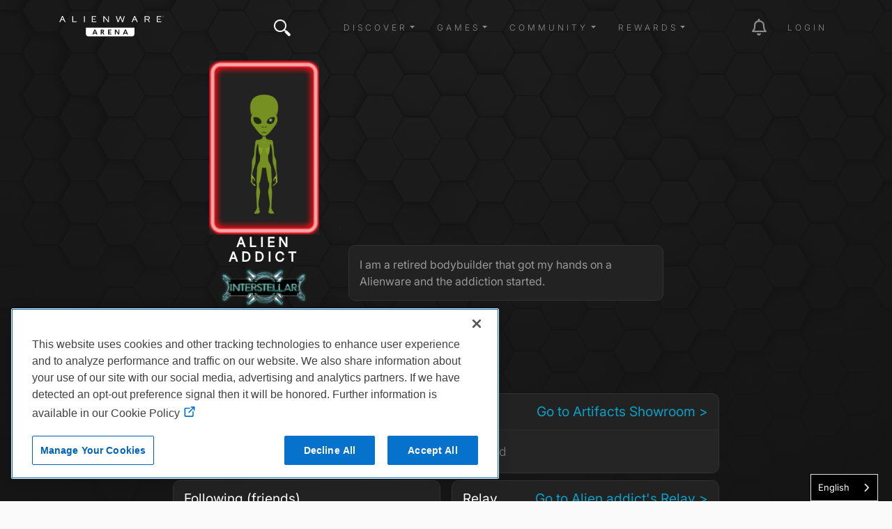

--- FILE ---
content_type: text/html; charset=UTF-8
request_url: https://www.alienwarearena.com/member/Alien%2520addict
body_size: 121377
content:
<!DOCTYPE html>
<html lang="en">

<head>
    <meta charset="utf-8">
    <meta name="viewport" content="width=device-width, initial-scale=1.0">
    <meta http-equiv="X-UA-Compatible" content="IE=edge"><meta name="description" content="Join and gain access to exclusive in-game items, game keys, and some of the most sought after closed betas. Join a friendly and knowledgeable forum community for all PC gamers."/>        <link rel="canonical" href=https://alienwarearena.com/member/Alien addict/>
    <title>Alien addict | Alienware Arena</title>
            <link rel="stylesheet" href="/bundles/spoutlet/css/dtsel.css">
    <link rel="stylesheet" href="/bundles/spoutlet/css/theme.min.css">
    <link rel="stylesheet" href="https://cdnjs.cloudflare.com/ajax/libs/animate.css/3.7.2/animate.min.css">
    <link rel="stylesheet" href="https://cdnjs.cloudflare.com/ajax/libs/malihu-custom-scrollbar-plugin/3.1.5/jquery.mCustomScrollbar.min.css">
    <link rel="stylesheet" href="/bundles/spoutlet/css/fonts.css">
    <link rel="stylesheet" href="/bundles/spoutlet/css/redesign/header.css">
    <link rel="stylesheet" href="/bundles/spoutlet/css/main.min.css">
    <link rel="stylesheet" href="/bundles/spoutlet/css/content.css">
    <link rel="stylesheet" href="/bundles/spoutlet/css/misc.css">
    <link rel="stylesheet" href="/bundles/spoutlet/css/footer.css">
    <link rel="stylesheet" href="/bundles/spoutlet/css/marketplace.css">
    <link rel="stylesheet" href="https://cdnjs.cloudflare.com/ajax/libs/flickity/2.1.2/flickity.min.css">
    
    <link rel="stylesheet" type="text/css" href="/bundles/user/css/profile.css">


    <link href="/bundles/spoutlet/css/animate.min.css" rel="stylesheet">
    <link href="/bundles/user/css/cards.css" rel="stylesheet">
    <link href="/bundles/relay/css/carousel.css" rel="stylesheet">

    <link rel="stylesheet" href="https://media.alienwarearena.com/css/fontawesome/all.css">

            <script src="https://code.jquery.com/jquery-3.4.1.min.js" integrity="sha256-CSXorXvZcTkaix6Yvo6HppcZGetbYMGWSFlBw8HfCJo=" crossorigin="anonymous"></script>
        <script type="text/javascript" src="/bundles/spoutlet/js/handlebars.js"></script>
        <script type="text/javascript" src="/bundles/spoutlet/js/handlebars.helpers.js"></script>
        <script src="https://cdnjs.cloudflare.com/ajax/libs/flickity/2.1.2/flickity.pkgd.min.js"></script>

        <script src="/bundles/user/js/simplewebauthn.min.js"></script>

        
        <script type="text/javascript">
            $(function () {
                $('.timeago').timeago();
            });

            const { platformAuthenticatorIsAvailable, startRegistration, startAuthentication } = SimpleWebAuthnBrowser;
        </script>
    
        

    <!-- Google tag (gtag.js) -->
<script async src="https://www.googletagmanager.com/gtag/js?id=G-N1BFZVF7TM"></script>
<script>
    window.dataLayer = window.dataLayer || [];
    function gtag(){dataLayer.push(arguments);}
    gtag('js', new Date());

    gtag('config', 'G-N1BFZVF7TM');
</script>

<script type="text/javascript">
    var _gaq = _gaq || [];
    _gaq.push(['_setAccount', 'UA-9917033-1']);
    _gaq.push(['_setDomainName', 'www.alienwarearena.com']);
    _gaq.push(['_trackPageview']);
        (function() {
        var ga = document.createElement('script'); ga.type = 'text/javascript'; ga.async = true;
        ga.src = ('https:' == document.location.protocol ? 'https://ssl' : 'http://www') + '.google-analytics.com/ga.js';
        var s = document.getElementsByTagName('script')[0]; s.parentNode.insertBefore(ga, s);
    })();
    function recordOutboundLink(link, category, action) {
        _gat._getTrackerByName()._trackEvent(category, action);
        setTimeout('document.location = "' + link.href + '"', 100);
    }
    </script>

    <!-- Global site tag (gtag.js) - Google Ads: 1024781286 -->
    <script async src="https://www.googletagmanager.com/gtag/js?id=AW-1024781286"></script>
    <script>
    window.dataLayer = window.dataLayer || [];
    function gtag(){dataLayer.push(arguments);}
    gtag('js', new Date());
    gtag('config', 'AW-1024781286');
</script>

<!-- Google tag nav and notification events -->
<script type="text/javascript">
    $(document).on('click', '.nav-item', function(e) {
        if ($(this).is('#notification-dropdown')) {
            const elem = $(e.target).parent().parent();
            gtag('event', 'notification_click', {
                'notification_type': elem.data('type') ? elem.data('type') : 'icon',
            });
        } else {
            gtag('event', 'nav_click', {
                'nav_item': $(e.target).text(),
            });
        }
    });
</script>

        <!-- Facebook Pixel Code -->
<script>
  !function(f,b,e,v,n,t,s)
  {if(f.fbq)return;n=f.fbq=function(){n.callMethod?
  n.callMethod.apply(n,arguments):n.queue.push(arguments)};
  if(!f._fbq)f._fbq=n;n.push=n;n.loaded=!0;n.version='2.0';
  n.queue=[];t=b.createElement(e);t.async=!0;
  t.src=v;s=b.getElementsByTagName(e)[0];
  s.parentNode.insertBefore(t,s)}(window, document,'script',
  'https://connect.facebook.net/en_US/fbevents.js');
  fbq('init', '2718339828271423');
  fbq('track', 'PageView');
</script>
<noscript><img height="1" width="1" style="display:none"
  src="https://www.facebook.com/tr?id=2718339828271423&ev=PageView&noscript=1"
/></noscript>
<!-- End Facebook Pixel Code -->

    


                        <script type="text/javascript" src="https://cdn.weglot.com/weglot.min.js"></script>
<script>
    Weglot.initialize({
        api_key: 'wg_9ebcb9fb6744147af2370c134df1ed004'
    });
</script>
            
</head>

<body  class="body-profile has-bg">
    <svg xmlns="http://www.w3.org/2000/svg" style="display: none;">
      <symbol id="facebook" viewBox="0 0 351.942 406.3875">
        <path d="M175.971,27.7128l151.971,87.7405v175.4811l-151.971,87.7405L24,290.9343V115.4532L175.971,27.7128m0-27.7128L0,101.5969v203.1938l175.971,101.5969,175.971-101.5969V101.5969L175.971,0h0Z"/>
        <path d="M226.7601,216.8353l6.062-39.5007h-37.9021v-25.6333c0-10.8066,5.2946-21.3405,22.2698-21.3405h17.2309v-33.6306s-15.6366-2.6686-30.5868-2.6686c-31.2135,0-51.6161,18.9191-51.6161,53.1678v30.1051h-34.6964v39.5007h34.6964v95.4906h42.7022v-95.4906h31.8402Z"/>
      </symbol>
      <symbol id="instagram" viewBox="0 0 351.942 406.3876">
        <path d="M175.971,27.7128l151.971,87.7405v175.4811l-151.971,87.7405L24,290.9343V115.4532L175.971,27.7128m0-27.7128L0,101.5969v203.1938l175.971,101.5969,175.971-101.5969V101.5969L175.971,0h0Z"/>
        <path d="M175.992,154.8577c-26.7552,0-48.336,21.5808-48.336,48.336s21.5808,48.336,48.336,48.336,48.336-21.5808,48.336-48.336-21.5808-48.336-48.336-48.336Zm0,79.7608c-17.2899,0-31.4247-14.0928-31.4247-31.4247s14.0928-31.4247,31.4247-31.4247,31.4247,14.0928,31.4247,31.4247-14.1348,31.4247-31.4247,31.4247h0Zm61.5874-81.738c0,6.2681-5.0482,11.2742-11.2742,11.2742-6.2681,0-11.2742-5.0482-11.2742-11.2742s5.0482-11.2742,11.2742-11.2742,11.2742,5.0482,11.2742,11.2742Zm32.0137,11.4425c-.7152-15.1024-4.1647-28.48-15.2286-39.5018-11.0218-11.0218-24.3994-14.4714-39.5018-15.2286-15.5651-.8834-62.2184-.8834-77.7836,0-15.0603,.7152-28.4379,4.1647-39.5018,15.1865-11.0639,11.0218-14.4714,24.3994-15.2286,39.5018-.8834,15.5651-.8834,62.2184,0,77.7836,.7152,15.1024,4.1647,28.48,15.2286,39.5018,11.0639,11.0218,24.3994,14.4714,39.5018,15.2286,15.5651,.8834,62.2184,.8834,77.7836,0,15.1024-.7152,28.48-4.1647,39.5018-15.2286,11.0218-11.0218,14.4714-24.3994,15.2286-39.5018,.8834-15.5651,.8834-62.1764,0-77.7415h0Zm-20.1085,94.4425c-3.2813,8.2453-9.6336,14.5976-17.9209,17.9209-12.41,4.922-41.8576,3.7861-55.5717,3.7861s-43.2038,1.0938-55.5717-3.7861c-8.2453-3.2813-14.5976-9.6336-17.9209-17.9209-4.9219-12.41-3.7861-41.8576-3.7861-55.5717s-1.0938-43.2038,3.7861-55.5717c3.2813-8.2453,9.6336-14.5976,17.9209-17.9209,12.41-4.9219,41.8576-3.7861,55.5717-3.7861s43.2038-1.0938,55.5717,3.7861c8.2453,3.2813,14.5976,9.6336,17.9209,17.9209,4.922,12.41,3.7861,41.8576,3.7861,55.5717s1.1358,43.2037-3.7861,55.5717Z"/>
      </symbol>
      <symbol id="twitter" viewBox="0 0 351.942 406.3876">
        <path d="M175.971,27.7128l151.971,87.7405v175.4811l-151.971,87.7405L24,290.9343V115.4532L175.971,27.7128m0-27.7128L0,101.5969v203.1938l175.971,101.5969,175.971-101.5969V101.5969L175.971,0h0Z"/>
        <path d="m175.78,175.33l-70.93-101.02L170.06,0h-15.25l-56.74,64.66L52.67,0H0l68.82,98.02L.93,175.33h15.25l59.42-67.66,47.51,67.66h52.67ZM46.43,12l106.26,151.33h-23.34L23.09,12h23.34Z" transform="translate(86 114)"/>
      </symbol>
      <symbol id="discord" viewBox="0 0 351.942 406.3876">
        <path d="M175.971,27.7128l151.971,87.7405v175.4811l-151.971,87.7405L24,290.9343V115.4532L175.971,27.7128m0-27.7128L0,101.5969v203.1938l175.971,101.5969,175.971-101.5969V101.5969L175.971,0h0Z"/>
        <path d="M244.984,140.3789c-.0552-.1069-.1465-.1906-.2578-.2362-12.8635-5.9019-26.4382-10.1105-40.3844-12.5203-.2599-.0483-.5214,.0755-.6489,.3071-1.8484,3.3549-3.5264,6.801-5.0275,10.325-15.0332-2.282-30.3247-2.282-45.3579,0-1.5111-3.533-3.2159-6.9799-5.1068-10.325-.1327-.226-.3903-.3479-.6492-.3071-13.9476,2.4048-27.5232,6.6136-40.385,12.5206-.1101,.0467-.203,.1264-.2659,.2281-25.7211,38.4111-32.7671,75.8778-29.3106,112.8806,.0196,.1832,.1128,.3507,.2581,.464,14.9772,11.0895,31.7293,19.5541,49.5416,25.0328,.2569,.0771,.5346-.0139,.6961-.2281,3.8257-5.2054,7.2155-10.7175,10.1351-16.4802,.1568-.3091,.0334-.6868-.2758-.8436-.0221-.0112-.0448-.0211-.0681-.0296-5.3455-2.0453-10.5206-4.5109-15.4767-7.3736-.3028-.178-.404-.5678-.226-.8706,.042-.0715,.0976-.134,.1636-.1841,1.0399-.7791,2.0805-1.5896,3.0735-2.4082,.1799-.1482,.4283-.1817,.6411-.0864,32.4695,14.8184,67.6222,14.8184,99.7074,0,.2134-.1014,.4662-.0708,.6492,.0786,.9934,.8186,2.0336,1.6368,3.0813,2.4159,.2812,.2103,.3386,.6086,.1283,.8898-.0497,.0664-.1118,.1224-.183,.165-4.9448,2.8868-10.1246,5.3508-15.4842,7.3659-.3266,.1243-.4905,.4897-.3663,.8163,.0084,.0221,.018,.0437,.0289,.0647,2.9684,5.7307,6.3533,11.2358,10.1273,16.4711,.1571,.2202,.4374,.3154,.6961,.2362,17.8442-5.4601,34.6256-13.9255,49.6215-25.0318,.1477-.1078,.2418-.2741,.2581-.4562,4.1381-42.779-6.9279-79.9387-29.3332-112.8806Zm-101.9141,90.342c-9.7757,0-17.8306-8.971-17.8306-19.9884s7.8986-19.9891,17.8306-19.9891c10.0095,0,17.9865,9.0496,17.8302,19.9884,0,11.0181-7.899,19.9891-17.8302,19.9891Zm65.925,0c-9.7754,0-17.8302-8.971-17.8302-19.9884s7.8986-19.9891,17.8302-19.9891c10.0102,0,17.9868,9.0496,17.8306,19.9884,0,11.0181-7.8204,19.9891-17.8306,19.9891Z"/>
      </symbol>
      <symbol id="twitch" viewBox="0 0 351.942 406.3876">
        <path d="M175.971,27.7128l151.971,87.7405v175.4811l-151.971,87.7405L24,290.9343V115.4532L175.971,27.7128m0-27.7128L0,101.5969v203.1938l175.971,101.5969,175.971-101.5969V101.5969L175.971,0h0Z"/>
        <path d="M 92.994 110.062 L 79.4 144.79 L 79.4 286.722 L 127.719 286.722 L 127.719 312.392 L 154.897 312.392 L 180.568 286.722 L 219.825 286.722 L 272.672 233.875 L 272.672 110.062 L 92.994 110.062 Z M 254.554 224.822 L 224.349 255.012 L 176.034 255.012 L 150.365 280.683 L 150.365 255.012 L 109.597 255.012 L 109.597 128.177 L 254.547 128.177 L 254.547 224.822 L 254.554 224.822 Z M 224.349 162.908 L 224.349 215.753 L 206.236 215.753 L 206.236 162.908 L 224.349 162.908 Z M 176.031 162.908 L 176.031 215.753 L 157.917 215.753 L 157.917 162.908 L 176.031 162.908 Z"></path>
      </symbol>
      <symbol id="youtube" viewBox="0 0 351.942 406.3876">
        <path d="M175.971,27.7128l151.971,87.7405v175.4811l-151.971,87.7405L24,290.9343V115.4532L175.971,27.7128m0-27.7128L0,101.5969v203.1938l175.971,101.5969,175.971-101.5969V101.5969L175.971,0h0Z"/>
        <path d="M278.2652,151.6207c-2.4556-9.246-9.6905-16.5278-18.8767-18.999-16.6506-4.4905-83.4175-4.4905-83.4175-4.4905,0,0-66.7666,0-83.4175,4.4905-9.1862,2.4716-16.4211,9.753-18.8767,18.999-4.4615,16.7589-4.4615,51.7247-4.4615,51.7247,0,0,0,34.9658,4.4615,51.7247,2.4556,9.246,9.6905,16.2245,18.8767,18.6956,16.651,4.4905,83.4175,4.4905,83.4175,4.4905,0,0,66.7666,0,83.4175-4.4905,9.1862-2.4712,16.4211-9.4497,18.8767-18.6957,4.4615-16.7589,4.4615-51.7247,4.4615-51.7247,0,0,0-34.9658-4.4615-51.7247Zm-124.1307,83.4711v-63.4927l55.8039,31.7472-55.8039,31.7456h0Z"/>
      </symbol>
      <symbol id="alienware" viewBox="0 0 139.55 198.28">
        <path d="M316.8,444.88c19.56-41,50.16-48,50.16-48,2.61,47.11-50.16,48-50.16,48m-69.43-48s30.59,7,50.16,48c0,0-52.77-.89-50.16-48m129-22.19c-.43-5.52-1.08-11-2.05-16.44a108.94,108.94,0,0,0-4.05-16,82,82,0,0,0-3.08-7.74,65.34,65.34,0,0,0-3.91-7.29,57.52,57.52,0,0,0-10.61-12.74A66.23,66.23,0,0,0,339.13,305a69.4,69.4,0,0,0-15.44-6,65.76,65.76,0,0,0-33.05,0,69.4,69.4,0,0,0-15.44,6,66.23,66.23,0,0,0-13.54,9.48,57.35,57.35,0,0,0-5.77,6A58.7,58.7,0,0,0,251,327.2a67,67,0,0,0-3.9,7.29,79.4,79.4,0,0,0-3.08,7.74,110.25,110.25,0,0,0-4.06,16c-1,5.42-1.61,10.92-2,16.44a163.2,163.2,0,0,0-.54,16.53A106.59,106.59,0,0,0,239,407.63c.49,2.73,1.11,5.47,1.86,8.14s1.65,5.3,2.64,7.87c4,10.26,9.57,19.76,15.7,29,3.06,4.62,6.23,9.16,9.46,13.66a140.31,140.31,0,0,0,10.21,13,67.35,67.35,0,0,0,5.94,5.76,58.47,58.47,0,0,0,6.73,4.94,39.1,39.1,0,0,0,7.46,3.73,26.37,26.37,0,0,0,4,1.08,23.8,23.8,0,0,0,8.36,0,26.06,26.06,0,0,0,4-1.08,38.89,38.89,0,0,0,7.47-3.73,58.47,58.47,0,0,0,6.73-4.94,67.35,67.35,0,0,0,5.94-5.76,142,142,0,0,0,10.21-13c3.23-4.5,6.39-9,9.46-13.66,6.13-9.22,11.74-18.72,15.7-29,1-2.57,1.88-5.19,2.63-7.87s1.38-5.41,1.87-8.14a106.59,106.59,0,0,0,1.55-16.41c.12-5.5-.11-11-.54-16.53" transform="translate(-237.39 -296.9)"/>
      </symbol>
      <symbol id="navlogo" viewBox="0 0 447.75 100.94">
        <polygon points="149.53 71.27 156.26 71.27 152.91 62.27"/><path d="m184.87 61.73h-3.1v5.15h3.1c2.08 0 3.1-1.01 3.1-2.62-0.01-1.54-1.02-2.53-3.1-2.53z"/><polygon points="280.21 71.27 286.94 71.27 283.59 62.27"/><path d="m114.18 49.97v26.86c0 5.65 4.58 10.23 10.23 10.23h187.64c5.65 0 10.23-4.58 10.23-10.23v-26.86h-208.1zm45.01 29.1-1.55-4.17h-9.48l-1.55 4.17h-4.81l8.56-21.11h5.06l8.58 21.11h-4.81zm29.64 0-4.79-8.64h-2.28v8.64h-4.39v-21.11h7.57c5.07 0 7.23 2.79 7.23 6.28 0 2.65-1.44 4.78-3.77 5.71l5.35 9.12h-4.92zm34.33-17.26h-9.99v4.76h8.81v3.88h-8.81v4.76h9.99v3.86h-14.38v-21.11h14.38v3.85zm34.66 17.26h-5.01l-10.5-15.17v15.17h-4.39v-21.11h4.98l10.55 15.08v-15.08h4.36v21.11zm32.05 0-1.55-4.17h-9.48l-1.55 4.17h-4.81l8.56-21.11h5.07l8.58 21.11h-4.82z"/><polygon points="431.5 14.42 434.96 11.35 424.36 11.35 424.36 14.42"/><polygon points="437.27 22.87 421.6 22.85 421.6 3.48 436.68 3.48 436.68 0.3 418.04 0.3 418.04 26 437.63 26 437.63 22.87"/><polygon points="59.86 0.3 56.3 0.3 56.3 26 73.38 26 76.83 22.85 59.86 22.85"/><rect x="106.03" y=".3" width="3.56" height="25.7"/><polygon points="209.52 21 192.51 0.35 192.46 0.3 188.87 0.3 188.87 26 192.28 26 192.28 5.22 209.29 25.94 209.34 26 212.89 26 212.89 0.3 209.52 0.3"/><polygon points="270.93 21.38 263.25 0.4 263.21 0.3 259.97 0.3 252.26 21.35 246.23 0.41 246.2 0.3 242.47 0.3 249.93 25.89 249.96 26 253.92 26 261.58 5.35 269.2 26 273.15 26 280.65 0.5 280.71 0.3 276.99 0.3"/><path d="m386.08 12.59c1.17-1.07 1.77-2.53 1.77-4.33v-0.9c0-1.09-0.21-2.09-0.63-2.96-0.42-0.88-1.02-1.63-1.8-2.24-0.77-0.61-1.71-1.07-2.8-1.39-1.08-0.31-2.29-0.47-3.59-0.47h-13.22v25.7h3.56v-22.52h9.44c1.94 0 3.44 0.5 4.45 1.48 0.65 0.63 1.03 1.59 1.03 2.64v0.83c0 0.64-0.15 1.21-0.44 1.69-0.3 0.49-0.69 0.9-1.17 1.22-0.48 0.33-1.04 0.58-1.67 0.74-0.64 0.17-1.29 0.27-1.94 0.29h-8.35v3.04h7.63l6.19 10.49 0.04 0.08h3.95l-6.71-11.32c1.71-0.35 3.15-1.05 4.26-2.07z"/><path d="m11.86 0-11.35 25.78-0.1 0.22h3.96l3.33-7.56 0.64-1.52h10.96l3.96 9.08h3.93l-11.62-26h-3.71zm6.09 13.84h-8.32l4.08-9.71 4.24 9.71z"/><path d="m321.28 0-11.36 25.78-0.1 0.22h3.96l3.33-7.56 0.64-1.52h10.95l3.92 8.99 0.04 0.09h3.93l-11.6-26h-3.71zm6.09 13.84h-8.32l4.08-9.71 4.24 9.71z"/><polygon points="152.81 14.42 156.27 11.35 145.67 11.35 145.67 14.42"/><polygon points="142.92 22.85 142.92 3.48 158 3.48 158 0.3 139.36 0.3 139.35 26 158.95 26 158.95 22.87 158.58 22.87"/><path d="M439.95,0.79V0.3h3.08v0.49h-1.28v2.7h-0.58v-2.7H439.95z"/><path d="M444.43,0.3l1.35,1.9l1.37-1.9h0.61v3.19h-0.58V1.08l-1.23,1.72h-0.35l-1.21-1.72v2.4h-0.58V0.3H444.43z"/></symbol>
    </svg>
    
    <div class="overlay">
        <a href="#" id="dismiss-overlay" class="btn-times-animated"></a>
        <div class="overlay-content"></div>
    </div>
    <div class="wrapper ">
        
<header>
    
    <nav class="navbar navbar-top navbar-expand-lg navbar-dark fixed-top bg-transparent navbar-main ">
        <div class="container">
            <a href="/" class="logo d-flex order-1 order-lg-0 mx-auto mx-lg-0"><svg class="ai" width="150" height="40"><use xlink:href="#navlogo"></use></svg></a>

                            <button
                    class="navbar-toggler order-0"
                    type="button"
                    data-toggle="collapse"
                    data-bs-toggle="collapse"
                    data-target="#navbarCollapse"
                    data-bs-target="#navbarCollapse"
                    aria-controls="navbarCollapse"
                    aria-expanded="false"
                    aria-label="Toggle navigation"
                >
                    <span class="navbar-toggler-icon"></span>
                </button>

                                    <ul class="nav navbar-nav mr-auto d-none d-lg-flex">
                        <li class="nav-item nav-item-search position-relative">
                            <a href="#" class="btn-times-animated" id="searchCollapse"></a>
<a class="nav-link btn-search" href="#"><i class="awicon search"></i></a>
<form role="search" id="navbar-search-form">
    <div class="search-form">
        <div class="form-group">
            <input type="text" class="form-control text-white" id="navbar-search-input" placeholder="Enter search here...">
        </div>
    </div>
</form>
<script type="text/javascript">
var searchPath = "/g-search/search-term";
var logSearchPath = "/api/v1/metrics/siteWideSearch/";
</script>

                        </li>
                    </ul>
                
                <div class="collapse navbar-collapse order-1" id="navbarCollapse">
                    <ul class="navbar-nav ms-auto mb-2 mb-md-0 align-items-center">
                                                    <li class="nav-item px-2 dropdown">
                                <a class="nav-link dropdown-toggle" href="#" role="button" data-toggle="dropdown" data-bs-toggle="dropdown" aria-haspopup="true" aria-expanded="false">Discover</a>
                                <div class="dropdown-menu">
                                                                            <a class="dropdown-item" href="/ucf/News?filter=Alienware&amp;filterType=type">Alienware News</a>
                                        <a class="dropdown-item" href="/ucf/News">Blogs</a>
                                                                                                                <a class="dropdown-item" href="/ucf/Video">Videos</a>
                                                                                                                <a class="dropdown-item" href="/wallpapers">Wallpapers</a>
                                                                        <a class="dropdown-item" href="https://www.alienware.com" target="_blank">Alienware.com</a>
                                </div>
                            </li>
                        
                        <li class="nav-item px-2 dropdown">
                            <a class="nav-link dropdown-toggle" href="#" role="button" data-toggle="dropdown" data-bs-toggle="dropdown" aria-haspopup="true" aria-expanded="false">Games</a>
                            <div class="dropdown-menu">
                                                                    <a class="dropdown-item" href="/ucf/Giveaway">Giveaways</a>
                                
                                                                    <a class="dropdown-item" href="/community-giveaways">Community Giveaways</a>
                                                                
                                <a class="dropdown-item" href="/quests" data-is-logged-in="true">Quests</a>
                                <a class="dropdown-item" href="/steam/events">Steam Events</a>
                            </div>
                        </li>

                        <li class="nav-item px-2 dropdown">
                            <a class="nav-link dropdown-toggle" href="#" role="button" data-toggle="dropdown" data-bs-toggle="dropdown" aria-haspopup="true" aria-expanded="false">Community</a>
                            <div class="dropdown-menu">
                                <a class="dropdown-item" href="/relay/my-feed">Relay</a>
                                <a class="dropdown-item" href="/rewards/leaderboard">Leaderboard</a>
                                <a class="dropdown-item" href="/page/hive-influencers">Hive</a>
                                <a class="dropdown-item" href="https://discord.gg/Alienware" target="_blank">Discord</a>

                                                                    <a class="dropdown-item" href="/faq-contact">FAQ</a>
                                                            </div>
                        </li>

                        <li class="nav-item px-2 dropdown">
                            <a class="nav-link dropdown-toggle" href="#" role="button" data-toggle="dropdown" data-bs-toggle="dropdown" aria-haspopup="true" aria-expanded="false">Rewards</a>
                            <div class="dropdown-menu">
                                <a class="dropdown-item" href="/whatisarena">What is Arena</a>
                                <a class="dropdown-item" href="/marketplace/">Marketplace</a>
                                <a class="dropdown-item" href="/marketplace/game-vault">Game Vault</a>
                                <a class="dropdown-item" href="/marketplace/redeem-code">Redeem Code</a>

                            </div>
                        </li>

                        <li class="nav-item px-2" id="nav-admin" style="display:none;">
                            <a class="nav-link" href="/admin">Admin</a>
                        </li>
                    </ul>

                </div>
                        
            <div class="navbar-icons order-2 ">
                <ul class="navbar-nav ms-auto mb-2 mb-md-0 align-items-center">
                                            <li class="nav-item ms-md-4 nav-item-promo">
                            <a class="nav-link" href="#"><i class="awicon promocal"></i></a>
                        </li>

                        <li class="nav-item ms-md-4 dropdown" id="notification-dropdown">
    <a href="#notifications" class="nav-link dropdown-toggle toggle-notifications" data-toggle="dropdown" data-bs-toggle="dropdown">
        <i class="fa-regular fa-bell fa-2x"></i>
        <span class="badge text-success" data-notification-count style="display:none;position:absolute;top:10px;right:5px;"></span>
    </a>

    <div class="nav-notifications__menu animated dropdown-menu dropdown-menu-end dropdown-menu-right">
        <div class="notification-list small" id="notification-wrapper"></div>

        <div class="my-2">
            <a href="/account/communications" class="nav-notifications__menu-footer">
                Show all notifications
            </a>
        </div>
    </div>
</li>


<script id="notification-item-template" type="text/x-handlebars-template">
<div class="dropdown-item notification-item {{type}} {{# if needsToWrap }}needs-wrap{{else}}no-wrap{{/if}}" data-id="{{notificationId}}" data-type="{{type}}" data-seen="{{dateFormat seen.date 'YYYY-MM-DD HH:mm:ss'}}" >
    {{# if avatarUrlSmall }}
        <img class="notification-item__avatar" src="{{avatarUrlSmall}}">
    {{else}}
        <img class="notification-item__avatar" src="https://media.alienwarearena.com/images/content/default-avatars/alienware_v2_32x32.png">
    {{/if}}

    <div class="notification-item__subject">
        {{{ notificationHtml }}}
    </div>
</div>

</script>


<script id="registration-promotion-modal-template" type="text/x-handlebars-template"><div class="row text-center">
<div class="modal fade registration-promotion-modal" id="registration-promotion-modal" tabindex="-1" role="dialog" data-notification-id="{{notificationId}}">
    <div class="modal-dialog" role="document">
        <div class="modal-content">
            <div class="modal-header">
                <h4 class="modal-title">You've been rewarded!</h4>
                <button type="button" class="close" data-dismiss="modal" aria-hidden="true">&times;</button>
            </div>
            <div class="modal-body text-center">
                <div id="registration-promotion-body">
                    {{#if additionalText}}
                        {{{additionalText}}}
                    {{/if}}

                    <p>You've been awarded the following for registering:</p>

                    <hr>

                    {{#if arp}}
                        <p>Bonus ARP: {{arp}}</p>
                        <hr>
                    {{/if}}

                    {{#each rewards}}
                        <p>{{title}}

                        {{#if keyCode}}
                            <p>Your code is: {{keyCode}}</p>
                        {{/if}}

                        {{#if instructions}}
                            <div class="instructions">
                                <p>Please follow the instructions below:</p>

                                <ol class="reward-instructions">
                                    {{#each instructions}}
                                        <li>{{{this}}}</li>
                                    {{/each}}
                                </ol>
                            </div>
                        {{/if}}

                        {{#if download_url}}
                            <p>Click <a href="{{download_url}}">here</a> to download.</p>
                        {{/if}}

                        <hr>
                    {{/each}}

                    {{#if has_dell_advantage}}
                        <p>For more information on Dell Rewards, please click <a href="https://na.alienwarearena.com/page/dell-advantage" target="_blank">here</a>.</p>
                    {{/if}}

                    {{#if has_boost}}
                        <p>To activate your boost, please click <a href="{{my_rewards_url}}">here</a>.</p>
                    {{/if}}

                    {{#if has_rewards}}
                        <p>You can see all of your claimed rewards on your <a href="{{my_rewards_url}}">rewards page</a>.
                    {{/if}}
                 </div>
            </div>
            <div class="modal-footer">
                <button type="button" class="btn btn-default" data-dismiss="modal">Close</button>
            </div>
        </div>
    </div>
</div>
</script>


<script id="user-achievement-notification-template" type="text/x-handlebars-template">
    <a href="{{user_achievement_url}}">
        <div class="user-achievement-notification" id="user-achievement-notification" data-notification-id="{{notificationId}}" >
            <div class="artifact-border h-100 text-center">
                <div class="frame-wrapper mt-1" style="background: linear-gradient(to right, {{user_achievement_category_color_d}}, {{user_achievement_category_color_l}});">    
                    <span class="frame-title">{{user_achievement_name}}</span>
                </div>
                <div class="description-wrapper">
                    <div class="notif-description">{{user_achievement_description}}</div>
                </div>
                <div class="slot-wrapper">
                    <div class="notif-text slot-name">{{user_achievement_reward_slot}}</div>
                    <div class="notif-text reward-name">{{user_achievement_reward_name}}</div>
                </div>
                <div class="achievement-badge achievement-badge-{{ achievement.position }}" 
                    data-badge-id="{{ notificationId }}">
                    <img src="{{ user_achievement_image }}" 
                            title="{{ user_achievement_name }}" 
                            style="box-shadow: 0px 0px 13px 12px {{user_achievement_category_color}};" />
                </div>
                <div class="frame-wrapper mb-1" style="background: linear-gradient(to right, {{user_achievement_category_color_l}}, {{user_achievement_category_color_d}});">    
                    {{user_achievement_reward_description}}
                </div>
            </div>
        </div>
    </a>
</script>


<script id="seasonal-achievement-notification-template" type="text/x-handlebars-template">
    <a href="{{user_achievement_url}}">
        <div class="user-achievement-notification seasonal-achievement-notification" id="seasonal-achievement-notification" data-notification-id="{{notificationId}}" >
            <div class="artifact-border h-100 text-center">
                <div class="frame-wrapper mt-1">    
                    <span class="frame-title">{{user_achievement_name}}</span>
                </div>
                <div class="description-wrapper">
                    <div class="notif-description">{{user_achievement_description}}</div>
                </div>
                <div class="slot-wrapper">
                    <div class="notif-text reward-name">{{user_achievement_reward_name}}</div>
                </div>
                <div class="achievement-badge achievement-badge-{{ achievement.position }}" 
                    data-badge-id="{{ notificationId }}">
                    <img src="{{ user_achievement_image }}" 
                            title="{{ user_achievement_name }}" 
                            style="box-shadow: 0px 0px 13px 12px rgb(255, 209, 28);" />
                </div>
                <div class="frame-wrapper mb-1">    
                    {{user_achievement_reward_description}}
                </div>
            </div>
        </div>
    </a>
</script>


<script type="text/javascript">
$(function() {
    var t = Handlebars.compile($('#notification-item-template').html());
    var rp = Handlebars.compile($('#registration-promotion-modal-template').html());
    var ua = Handlebars.compile($('#user-achievement-notification-template').html());
    var sa = Handlebars.compile($('#seasonal-achievement-notification-template').html());
    var nf = 60000; // 1 minute interval between polls
    var utotal = 0;
    var pollTimeout;

    function queueNotificationUpdate() {
        pollTimeout = setTimeout(doNotificationUpdate, nf);
    }

    function isNotificationRendered(id) {
        return $('.notification-item[data-id="'+id+'"]').length > 0;
    }

    function doNotificationUpdate() {
        $.get('/ajax/user/notifications/user-notifications-data', function (r) {
            if (r.success) {
                let achievementModalShown = false;

                for (var i = r.notifications.length - 1; i >= 0; i--) {
                    var n = r.notifications[i];

                    if (isNotificationRendered(n.notificationId)) {
                        continue;
                    }

                    var rendered = t(n);

                    if (n.type == 'registration_promotion' && !n.seen) {
                        if (n.arp || n.rewards.length) {
                            var renderedModal = rp(n);

                            $('body').append(renderedModal);

                            $('.registration-promotion-modal').modal('show');

                            $('.registration-promotion-modal').on('hidden.bs.modal', function (e) {
                                var data = $(e.currentTarget).data();
                                var notificationIds = [data.notificationId];
                                $.ajax({
                                    url: "/notifications/user-notifications-seen",
                                type: "post",
                                data: JSON.stringify({notifications: notificationIds}),
                                success: function (r) {
                                    if (r.success) {
                                        updateUnseenCount(null);
                                    }
                                }
                            });
                        });
                        }
                    }

                    if (n.type == 'user_achievement' && !n.seen && !achievementModalShown) {
                        var renderedModal = ua(n);

                        $('body').append(renderedModal);

                        $(function(){
                            $('.user-achievement-notification').addClass('show');

                            achievementModalShown = true;

                            var data = $('.user-achievement-notification').data();
                            var notificationIds = [data.notificationId];

                            $.ajax({
                                url: "/notifications/user-notifications-seen",
                                type: "post",
                                data: JSON.stringify({notifications: notificationIds}),
                                success: function (r) {
                                    if (r.success) {
                                        updateUnseenCount(r.unseenCount ?? null);
                                    }
                                }
                            });

                            setTimeout(function() {
                                $('.user-achievement-notification').remove();
                                achievementModalShown = false;
                            },7000);
                        });
                    }

                    if (n.type == 'seasonal_achievement' && !n.seen && !achievementModalShown) {
                        var renderedModal = sa(n);

                        $('body').append(renderedModal);

                        $(function(){
                            $('.seasonal-achievement-notification').addClass('show');

                            achievementModalShown = true;

                            var data = $('.seasonal-achievement-notification').data();
                            var notificationIds = [data.notificationId];

                            $.ajax({
                                url: "/notifications/user-notifications-seen",
                                type: "post",
                                data: JSON.stringify({notifications: notificationIds}),
                                success: function (r) {
                                    if (r.success) {
                                        updateUnseenCount(r.unseenCount ?? null);
                                    }
                                }
                            });

                            setTimeout(function() {
                                $('.seasonal-achievement-notification').remove();
                                achievementModalShown = false;
                            },7000);
                        });
                    }

                    $('#notification-wrapper').prepend(rendered);

                    if (!Notify.needsPermission && !n.seen) {
                        var bn = new Notify('Alienware Arena', {
                            body: n.notificationString,
                            timestamp: moment(n.timestamp.date).format('YYYY-MM-DD HH:mm:ss')+'Z',
                            icon: 'https://media.alienwarearena.com/images/content/default-avatars/alienware_v2_62x62.png',
                            data: n,
                            requireInteraction: true,
                            tag: n.notificationId,
                            notifyClick: function (e) {
                                e.preventDefault();
                                var notif = e.srcElement.data;
                                window.open(notif.targetUrl, '_blank');
                                notificationSeen(notif.notificationId);
                            },
                            notifyClose: function (e) {
                                e.preventDefault();
                                var notif = e.srcElement.data;
                                notificationSeen(notif.notificationId);
                            }
                        });
                        bn.show();
                    }
                }

                if (r.unseenCount > 0) {
                    updateUnseenCount(r.unseenCount);
                }

                $('.notification-timestamp').timeago();

                queueNotificationUpdate();
            }
        });
        utotal++;
    }

    function notificationSeen(notificationId) {
        $.post('/notifications/user-notification-seen'+'/'+notificationId, function (r) {
            updateUnseenCount(r.unseenCount);
        });
    }

    function updateUnseenCount(unseenCount) {
        if (!unseenCount) {
            $('#notification-dropdown .badge').text('');
            $('#notification-dropdown .badge').hide();
            return;
        }

        $('#notification-dropdown .badge').text(unseenCount);
        $('#notification-dropdown .badge').fadeIn();
    }

    doNotificationUpdate();
    queueNotificationUpdate();

    $('.notification-dropdown').on('show.bs.dropdown', function (e) {
        var notificationIds = [];

        $('.notification-item').each(function(i, a) {
            var data = $(this).data();
            notificationIds.push(data.id);
        });

        $.ajax({
            url: "/notifications/user-notifications-seen",
            type: "post",
            data: JSON.stringify({notifications: notificationIds}),
            success: function (r) {
                if (r.success) {
                    $('#notification-dropdown .badge').text('');
                    $('#notification-dropdown .badge').hide();
                }
            }
        });
    });
});
</script>
                                    
                    <span class="nav-item-mus ">
                        


    <a class="nav-link nav-link-login" href="#">Login</a>
    <script type="text/javascript">
        var user_is_logged_in = false
        var user_is_complete  = false;
        var user_id           = null;
        var user_uuid         = null;
        var user_username     = null;
        var user_profile_url  = null;
        var user_member_since = null;
        var user_custom_title = null;
        var user_insignia     = null;
        var user_token        = null;
        var user_avatars      = [];
        var user_border       = null;
        var has_admin_role    = false;
        var is_admin          = false;
        var can_report        = false;
        var user_country      = 'US';
        var arp_tier          = 1;
        var user_has_fb       = false;
        var is_forum_mod      = false;
        var user_dob          = null;
        var steamId           = 0;
        var steamOptin        = false;
        var login_id          = null;
        var allow_all_perks   = false;
        var user_has_dell_advantage = false;
        var dell_account_id = null;
        var epsilon_balance   = 0;
        var has_epsilon_rewards   = 0;
        var artifactLangDiscount = 1;
        var fragment_balance = 0;
        var bonusCalendarArp = 0;
        var arpMultiplier = 1;
        var user_has_mfa = false;
        var cg_opted_in = false;
        var ckeditor_configs = [];

ckeditor_configs['basic'] = {
    toolbar:  {
        items: [
            'bold',
            'italic',
            'underline',
            '|',
            'link',
            'blockQuote',
            'bulletedList',
            'numberedList',
            '|',
            'mediaEmbed',
            'insertImage'
        ]
    },
    basicstylesdropdown: {
        options: [
            'bold',
            'italic',
            'underline'
        ]
    },
    mediaEmbed: {
        previewsInData: true
    },
    extraPlugins: [CustomUploadAdapterPlugin]
};

ckeditor_configs['simple'] = {
    toolbar: [
        ['Bold', 'Italic', 'Underline']
    ],
    height: 200,
    resize_enabled: false,
    removePlugins: 'elementspath,scayt,wsc,contextmenu,tabletools,liststyle',
    // Enable browser native spell check
    disableNativeSpellChecker: false,
    browserContextMenuOnCtrl: true,
    // Ensure spell check attribute is set
    startupFocus: false,
    tabSpaces: 0
};

ckeditor_configs['special'] = {
    toolbar: {
        items: [
            'heading',
            '|',
            'fontFamily',
            'fontSize',
            '|',
            'highlight',
            'alignment',
            'basicstylesdropdown',
            '|',
            'link',
            'blockQuote',
            'bulletedList',
            'numberedList',
            'insertTable',
            '|',
            'insertImage',
            'mediaEmbed',
        ]
    },
    heading: {
        options: [
            { model: 'paragraph', title: 'Paragraph', class: 'ck-heading_paragraph' },
            { model: 'heading1', view: 'h1', title: 'Heading 1', class: 'ck-heading_heading1' },
            { model: 'heading2', view: 'h2', title: 'Heading 2', class: 'ck-heading_heading2' },
            { model: 'heading3', view: 'h3', title: 'Heading 3', class: 'ck-heading_heading3' },
            { model: 'heading4', view: 'h4', title: 'Heading 4', class: 'ck-heading_heading4' },
            { model: 'heading5', view: 'h5', title: 'Heading 5', class: 'ck-heading_heading5' },
            { model: 'heading6', view: 'h6', title: 'Heading 6', class: 'ck-heading_heading6' }
        ]
    },
    highlight: {
        options: [
            { model: 'yellowMarker', class: 'marker-yellow', title: 'Yellow Marker', color: 'var(--yellow)', type: 'marker' },
            { model: 'orangeMarker', class: 'marker-orange', title: 'Orange Marker', color: 'var(--orange)', type: 'marker' },
            { model: 'greenMarker', class: 'marker-green', title: 'Green marker', color: 'var(--green)', type: 'marker' },
            { model: 'pinkMarker', class: 'marker-pink', title: 'Pink marker', color: 'var(--pink)', type: 'marker' },
            { model: 'blueMarker', class: 'marker-blue', title: 'Blue marker', color: 'var(--blue)', type: 'marker' },
            { model: 'purpleMarker', class: 'marker-purple', title: 'Purple marker', color: 'var(--purple)', type: 'marker' },
            { model: 'greenPen', class: 'pen-green', title: 'Green pen', color: 'var(--green)', type: 'pen' },
            { model: 'yellowPen', class: 'pen-yellow', title: 'Yellow pen', color: 'var(--yellow)', type: 'pen' },
            { model: 'orangePen', class: 'pen-orange', title: 'Orange pen', color: 'var(--orange)', type: 'pen' },
            { model: 'pinkPen', class: 'pen-pink', title: 'Pink pen', color: 'var(--pink)', type: 'pen' },
            { model: 'bluePen', class: 'pen-blue', title: 'Blue pen', color: 'var(--blue)', type: 'pen' },
            { model: 'purplePen', class: 'pen-purple', title: 'Purple pen', color: 'var(--purple)', type: 'pen' }
        ]
    },
    image: {
        toolbar: [
            'imageStyle:full',
            'imageStyle:side',
            'imageStyle:alignLeft',
            'imageStyle:alignCenter',
            'imageStyle:alignRight',
            '|',
            'imageTextAlternative'
        ],
        styles: [
            'full',
            'side',
            'alignLeft',
            'alignCenter',
            'alignRight'
        ]
    },
    table: {
        contentToolbar: [
            'tableColumn',
            'tableRow',
            'mergeTableCells'
        ]
    },
    mediaEmbed: {
        previewsInData: true
    },
    alignment: {
        options: [
            'left',
            'center',
            'right'
        ]
    },
    basicstylesdropdown: {
        options: [
            'bold',
            'italic',
            'underline',
            'code',
            'strikethrough',
            'subscript',
            'superscript'
        ]
    },
    extraPlugins: [CustomUploadAdapterPlugin]
};

function CustomUploadAdapterPlugin(editor) {
    editor.plugins.get('FileRepository').createUploadAdapter = (loader) => {
        return new UploadAdapter(loader, '/ck/image-upload');
    };
}

var ckeditor_config = {};

    ckeditor_config = ckeditor_configs.basic;


var ckeditor_config_file = '/bundles/spoutlet/ckeditor/config.advanced.js';


    </script>

                    </span>

                </ul>
            </div>
        </div>
    </nav>
</header>

            <noscript>
                <div style="background: rgba(0,0,0,0.95); padding: 20px; border-top: 1px solid rgba(255,255,255,0.1); margin-top: 75px; margin-bottom: -50px;">
                    <div class="container">
                        <div style="display: flex; flex-wrap: wrap; justify-content: center; gap: 30px;">
                                                            <div>
                                    <h4 style="color: #00d4ff; margin: 0 0 10px 0; font-size: 1em;">Discover</h4>
                                    <ul style="list-style: none; padding: 0; margin: 0;">
                                                                                    <li style="margin-bottom: 5px;"><a href="/ucf/News?filter=Alienware&amp;filterType=type" style="color: #ccc; text-decoration: none;">Alienware News</a></li>
                                            <li style="margin-bottom: 5px;"><a href="/ucf/News" style="color: #ccc; text-decoration: none;">Blogs</a></li>
                                                                                                                            <li style="margin-bottom: 5px;"><a href="/ucf/Video" style="color: #ccc; text-decoration: none;">Videos</a></li>
                                                                                <li><a href="https://www.alienware.com" target="_blank" style="color: #ccc; text-decoration: none;">Alienware.com</a></li>
                                    </ul>
                                </div>
                            
                            <div>
                                <h4 style="color: #00d4ff; margin: 0 0 10px 0; font-size: 1em;">Games</h4>
                                <ul style="list-style: none; padding: 0; margin: 0;">
                                                                            <li style="margin-bottom: 5px;"><a href="/ucf/Giveaway" style="color: #ccc; text-decoration: none;">Giveaways</a></li>
                                                                                                                <li style="margin-bottom: 5px;"><a href="/community-giveaways" style="color: #ccc; text-decoration: none;">Community Giveaways</a></li>
                                                                        <li style="margin-bottom: 5px;"><a href="/page/arcade" style="color: #ccc; text-decoration: none;">Arena Arcade BETA</a></li>
                                    <li style="margin-bottom: 5px;"><a class="dropdown-item" href="/quests" style="color: #ccc; text-decoration: none;">Quests</a></li>
                                    <li><a href="/steam/events" style="color: #ccc; text-decoration: none;">Steam Events</a></li>
                                </ul>
                            </div>

                            <div>
                                <h4 style="color: #00d4ff; margin: 0 0 10px 0; font-size: 1em;">Community</h4>
                                <ul style="list-style: none; padding: 0; margin: 0;">
                                    <li style="margin-bottom: 5px;"><a href="/relay/my-feed" style="color: #ccc; text-decoration: none;">Relay</a></li>
                                    <li style="margin-bottom: 5px;"><a href="/rewards/leaderboard" style="color: #ccc; text-decoration: none;">Leaderboard</a></li>
                                    <li style="margin-bottom: 5px;"><a href="/page/hive-influencers" style="color: #ccc; text-decoration: none;">Hive</a></li>
                                    <li><a href="https://discord.gg/Alienware" target="_blank" style="color: #ccc; text-decoration: none;">Discord</a></li>

                                                                            <li style="margin-bottom: 5px;"><a href="/faq-contact" style="color: #ccc; text-decoration: none;">FAQ</a></li>
                                                                     </ul>
                            </div>

                            <div>
                                <h4 style="color: #00d4ff; margin: 0 0 10px 0; font-size: 1em;">Rewards</h4>
                                <ul style="list-style: none; padding: 0; margin: 0;">
                                    <li style="margin-bottom: 5px;"><a href="/whatisarena" style="color: #ccc; text-decoration: none;">What is Arena</a></li>
                                    <li style="margin-bottom: 5px;"><a href="/marketplace/" style="color: #ccc; text-decoration: none;">Marketplace</a></li>
                                    <li><a href="/marketplace/game-vault" style="color: #ccc; text-decoration: none;">Game Vault</a></li>
                                    <li><a href="/marketplace/redeem-code" style="color: #ccc; text-decoration: none;">Redeem Code</a></li>
                                </ul>
                            </div>
                        </div>
                    </div>
                </div>
            </noscript>
        
        <div id="content" class="d-flex flex-column ">
            <div id="main" class="container-fluid flex-grow-1">
                
    

<section style="width: 100%">
    <div class="alert-container"></div>
    <div class="container-fluid profile">
        <div class="row user-profile__profile-heading-row m-0">
        
            <div class="col-lg-8 col-md-12 user-profile__profile-heading-col hero-image">
                            </div>
        </div>
        <div class="row user-profile__profile-heading-row mb-2 ">
            <div class="col-lg-2 col-md-4 user-profile__profile-heading-col pr-0 ml-lg-5">
                <div class="user-profile__profile-heading avatar-content text-center">
                                                            <div class="avatar-border-background"></div>
                        <img class="img-fluid avatar-border-image text-center"  src=https://media.alienwarearena.com/media/f0479584aeb06adb4f297d1265c48828.png?quality=75&amp;width=184 />
                                        <img class="img-fluid avatar-image has-background" src=https://media.alienwarearena.com/avatar/aa670ff5-7ca0-4dfc-aa7d-a7104380cfc3/current.png?quality=75&amp;width=160/>
                                </div>
                <div class="user-profile__profile-user-info">
                    <h2 class="username">
                        Alien addict
                                            </h2>
                    <div class="tier-banner"><img class="img-fluid tier-image" src="https://media.alienwarearena.com/images/content/tier-tags/5.png"></div>
                    <div class="lifetime-arp">Lifetime ARP: 60,125</div>
                </div>
                
                                    <section class="um-profile__friends py-2 w-75" data-is-current-user="false">
                        <a href="#" class="small hexagon btn-social btn-add-friend mx-1" data-is-current-user="false" data-toggle="tooltip" data-placement="top" data-title="Add Friend">
                            <i class="fas fa-plus"></i>
                        </a>
                        <a href="steam://friends/message/" data-steam-enabled="true" data-is-current-user="false" class="small hexagon btn-social btn-steamfriend mx-1" data-toggle="tooltip" data-placement="top" title="Add Friend on Steam">
                            <i class="fab fa-steam"></i>
                        </a>
                        <a href="/messages/send/Alien%2520addict" data-is-current-user="false" class="small hexagon btn-social btn-message mx-1" data-toggle="tooltip" data-placement="top" title="Send Private Message">
                            <i class="fas fa-paper-plane"></i>
                        </a>
                    </section>
                            </div>
            <div class="col-lg-5 col-md-6 user-profile__profile-about-me-col mr-lg-3">
                            <div class="user-profile__about-me">
                    I am a retired bodybuilder that got my hands on a Alienware and the addiction started.
                </div>
                        </div>
        </div>
        <div class="row m-0">
            <div class="row user-profile__profile-card-row m-0">
                <div class="col-lg-8 col-md-12 user-profile__profile-card-col">
                    <div class="user-profile__profile-card">
                        <div class="user-profile__card-header">
                            <h3>Equipped Artifacts</h3>
                            <a href=/member/Alien%2520addict/artifacts class="ml-auto">
                                                            <h3>Go to Artifacts Showroom &gt;</h3>
                                                        </a>
                        </div>
                        <div class="user-profile__card-body">
                                                            <div class="row mx-0 w-100">
                                    <p class="default-message text-center mx-auto py-3">No artifacts equipped</p>
                                </div>
                                                    </div>
                    </div>
                </div>
            </div>

            <div class="row user-profile__profile-card-row m-0">
                <div class="col-lg-4 col-md-6 user-profile__profile-card-col pr-lg-2 pr-md-2">
                    <div class="user-profile__profile-card">
                        <div class="user-profile__card-header">
                            <h3>Following (friends)</h3>
                        </div>
                        <div class="user-profile__card-body">
                                                            <div class="row mx-0 w-100" id="friends">
                                </div>
                                                    </div>
                        <div class="user-profile__card-footer pagination mt-auto">
                            <p><span id="pagination-min"></span>-<span id="pagination-max"></span> of <span id="pagination-total"></span> 
                            <button class="friends-pagination" id="pagination-previous">&lt;</button> <button class="friends-pagination" id="pagination-next">&gt;</button></p>
                        </div>
                    </div>
                </div>
                
                <div class="col-lg-4 col-md-6 user-profile__profile-card-col pl-lg-2 pl-md-2">
                    <div class="user-profile__profile-card">
                        <div class="user-profile__card-header">
                            <h3>Relay</h3>
                            <a href="/relay/posts/user/3863261" class="ml-auto">
                                                                    <h3>Go to Alien addict's Relay &gt;</h3>
                                                            </a>
                        </div>
                        <div class="user-profile__card-body">
                            <p class="default-message text-center mx-auto py-3">No Relay content</p>

                        </div>
                    </div>
                </div>
            </div>

            <div class="row user-profile__profile-card-row m-0">
                <div class="col-lg-8 col-md-12 user-profile__profile-card-col">
                    <div class="user-profile__profile-card artifacts">
                        <div class="user-profile__card-header">
                            <h3>Recent Achievements</h3>
                            <a href=/member/Alien%2520addict/achievements class="ml-auto">
                                                            <h3>Go to Achievements &gt;</h3>
                                                        </a>
                        </div>
                        <div class="user-profile__card-body">
                            <div class="row row-cols-5">
                                                                    <div class="col text-center">
                                        <a href=/member/Alien%2520addict/achievements>
                                            <img class="achievement-image" src="https://media.alienwarearena.com/achievements/Merchant-Hydrosuit-Legs.jpg" />
                                        </a>
                                    </div>
                                                                    <div class="col text-center">
                                        <a href=/member/Alien%2520addict/achievements>
                                            <img class="achievement-image" src="https://media.alienwarearena.com/achievements/Moon-Crystal-Silver.jpg" />
                                        </a>
                                    </div>
                                                                    <div class="col text-center">
                                        <a href=/member/Alien%2520addict/achievements>
                                            <img class="achievement-image" src="https://media.alienwarearena.com/achievements/Pearl-Trident-Gold.jpg" />
                                        </a>
                                    </div>
                                                            </div>
                        </div>
                    </div>
                </div>
            </div>
        </div>
    </div>

    <script type="text/javascript">
var win                 = $(window);
var doc                 = $(document);
var page                = 1;
var tiles               = [];
var totalTiles          = 0;
var more                = true;
var isCurrentUser       = false;
var isFriendData        = {"success":false,"isFriend":false};
var friendsListData     = {"success":true,"data":{"totalFriends":11,"friends":[{"id":3375,"uuid":"3cde624e-f6f1-4ad0-983d-4c22e0fb294f","username":"definewikipedia","url":"\/member\/definewikipedia","pm_url":"\/messages\/send\/definewikipedia","avatar":"https:\/\/media.alienwarearena.com\/avatar\/3cde624e-f6f1-4ad0-983d-4c22e0fb294f\/current.png?width=184"},{"id":7213,"uuid":"d1a57a1e-853e-40f1-be51-5b128e5b56f7","username":"tanaphat","url":"\/member\/tanaphat","pm_url":"\/messages\/send\/tanaphat","avatar":"https:\/\/media.alienwarearena.com\/avatar\/d1a57a1e-853e-40f1-be51-5b128e5b56f7\/current.png?width=184"},{"id":15920,"uuid":"6e58ad66-ebfb-48e8-8a08-9eebab4bb8d3","username":"Raduhendrix","url":"\/member\/Raduhendrix","pm_url":"\/messages\/send\/Raduhendrix","avatar":"https:\/\/media.alienwarearena.com\/avatar\/6e58ad66-ebfb-48e8-8a08-9eebab4bb8d3\/current.png?width=184"},{"id":16124,"uuid":"85b9c7e0-5f94-4a09-af0a-462d75c89607","username":"Memfisto","url":"\/member\/Memfisto","pm_url":"\/messages\/send\/Memfisto","avatar":"https:\/\/media.alienwarearena.com\/avatar\/85b9c7e0-5f94-4a09-af0a-462d75c89607\/current.png?width=184"},{"id":44066,"uuid":"e9308733-1bf0-4694-ba7b-8861c8156419","username":"Game7a1","url":"\/member\/Game7a1","pm_url":"\/messages\/send\/Game7a1","avatar":"https:\/\/media.alienwarearena.com\/avatar\/e9308733-1bf0-4694-ba7b-8861c8156419\/current.png?width=184"},{"id":44186,"uuid":"416cbe3f-6aed-4516-a7f2-27b5f550a687","username":"Cartire","url":"\/member\/Cartire","pm_url":"\/messages\/send\/Cartire","avatar":"https:\/\/media.alienwarearena.com\/avatar\/416cbe3f-6aed-4516-a7f2-27b5f550a687\/current.png?width=184"},{"id":3364375,"uuid":"9613e4e3-f520-4713-99f6-be7e7e09b56f","username":"papusan","url":"\/member\/papusan","pm_url":"\/messages\/send\/papusan","avatar":"https:\/\/media.alienwarearena.com\/avatar\/9613e4e3-f520-4713-99f6-be7e7e09b56f\/current.png?width=184"},{"id":3844833,"uuid":"9b0d6c34-70b8-4b35-b3eb-f9ca3159bde2","username":"Kanes_Inferno","url":"\/member\/Kanes_Inferno","pm_url":"\/messages\/send\/Kanes_Inferno","avatar":"https:\/\/media.alienwarearena.com\/avatar\/9b0d6c34-70b8-4b35-b3eb-f9ca3159bde2\/current.png?width=184"},{"id":4279832,"uuid":"2f00490e-add8-4a28-8d9c-05a7ea65dc71","username":"AW_Khan","url":"\/member\/AW_Khan","pm_url":"\/messages\/send\/AW_Khan","avatar":"https:\/\/media.alienwarearena.com\/avatar\/2f00490e-add8-4a28-8d9c-05a7ea65dc71\/current.png?width=184"},{"id":4429732,"uuid":"e00bfcc2-0611-42c2-ace4-da04624231f1","username":"FrankK_65","url":"\/member\/FrankK_65","pm_url":"\/messages\/send\/FrankK_65","avatar":"https:\/\/media.alienwarearena.com\/avatar\/e00bfcc2-0611-42c2-ace4-da04624231f1\/current.png?width=184"},{"id":6460951,"uuid":"28329b3b-f57a-4feb-ac6b-3a2d349f52d1","username":"alpha2004","url":"\/member\/alpha2004","pm_url":"\/messages\/send\/alpha2004","avatar":"https:\/\/media.alienwarearena.com\/avatar\/28329b3b-f57a-4feb-ac6b-3a2d349f52d1\/current.png?width=184"}]}};

var uccContentType = 'All';
var selectedAchievement = '';

function unequipArtifact(id, position) {
    const content = { artifactId: id, position: position };
    
    let url;
    url = `/unequip-user-artifact`;

    $.ajax({
        url: url,
        type: 'post',
        data: JSON.stringify(content),
        success: function (r) {
            window.location.hash = '#artifacts-room';
            window.location.reload(true);
        },
        error: function (e) {
            console.log(e);
        }
    });
}

Handlebars.registerHelper('json', function(context) {
    return JSON.stringify(context);
});

function isMobile() {
  return window.matchMedia("(hover: none) and (pointer: coarse)").matches;
}

// Add perk description to modal on mobile (since there is no tooltip)
$(document).on('click', '.artifact-list-item.change-artifact-modal', function () {
    if (isMobile()) {
        const $el = $(this);
        const perkDescription = $el.data('description-perk');

        $('#artifact-modal .modal-header .modal-artifact-description-perk').text(perkDescription);
    } else {
        $('#artifact-modal .modal-header .modal-artifact-description-perk').empty();
    }
});

$(document).on('click', '.change-artifact-modal', function (e) {
    if (!isCurrentUser) {
        return;
    }

    const id = $(this).data('id');
    const title = $(this).data('title');
    const upgradeCost = $(this).data('upgradeCost');
    const upgradeText = $(this).data('upgradeText');
    const isMaxLevel = $(this).data('maxLevel');

    //clean up previous selections
    $('.modal-slot').removeClass('modal-slot-selected');

    $('#artifact-modal').data('content-id', id);
    $('#artifact-modal .modal-title').text(title);
    $('#artifact-modal #artifact-equip-tab').tab('show');

    $('#artifact-modal #artifact-upgrade-details').html(upgradeText);
    $('#artifact-modal #artifact-upgrade-cost').html(upgradeCost);

    $('#artifact-modal #artifact-upgrade-max-level').hide();
    $('#artifact-modal #artifact-upgrade-upgradeable').hide();

    if (isMaxLevel) {
        $('#artifact-modal #artifact-upgrade-max-level').show();
        
    } else {
        $('#artifact-modal #artifact-upgrade-upgradeable').show();
    }

    $('#fragment-balance').text(fragment_balance);
});

$(document).on('click', '.modal-slot:not(.disabled)', function (e) {
    $('.modal-slot').removeClass('modal-slot-selected');
    $(this).addClass('modal-slot-selected');
});

$(document).on('click', '#artifact-modal .nav-link', function(e) {
    const btnText = $(this).data('button-text') ?? 'Save changes';

    $('#save-artifact-changes').text(btnText);
});

$(document).on('click', '.artifact-type[data-type]', function(e) {
    const type = $(this).data('type');
    $('.artifact-type').removeClass('active');
    $(this).addClass('active');

    if (type == 'all') {
        $('.artifact-section').addClass('active active-all');
    } else {
        $('.artifact-section').removeClass('active active-all');
        $(`#${type}-section`).addClass('active');
    }

    $('.artifact-type-select, .artifact-type-select-toggle').toggleClass('expanded');
});

$(document).on('click', '#save-artifact-changes', function (e) {
    const $activeTab = $('#artifact-modal .nav-link.active');
    const id = $('#artifact-modal').data('content-id');
    
    const content = { artifactId: id };
    let url;

    if ($activeTab.attr('id') == 'artifact-equip-tab') {
        const position = $('#artifact-modal').find('.modal-slot-selected').data('position');
        url = `/change-user-artifacts`;

        content.position = position;

    } else if ($activeTab.attr('id') == 'artifact-upgrade-tab') {
        url = `/upgrade-user-artifact`;
    } else {
        return;
    }

    $.ajax({
        url: url,
        type: 'post',
        data: JSON.stringify(content),
        success: function (r) {
            window.location.hash = '#artifacts-room';
            window.location.reload(true);
        }
    });
});

function loadUserContentPage(contentType, page) {
    contentType = contentType || 'All';
    page = page || 1;

    var url = '/ucf/user/3863261/__CONTENT_TYPE__/__PAGE__';
    url = url.replace('__CONTENT_TYPE__', contentType).replace('__PAGE__', page);

    $('#user-profile__user-content-container').load(url, function() {

    });
}

function initButtons() {
    if (isCurrentUser) {
        $('[data-is-current-user="true"]').show();
        $('[data-is-current-user="false"]').remove();
    } else {
        $('[data-is-current-user="true"]').remove();
        $('[data-is-current-user="false"]').show();
    }

    if (isCurrentUser || is_admin) {
        $('[data-is-current-user-or-admin="true"]').show();
        $('[data-is-current-user-or-admin="false"]').hide();
    } else {
        $('[data-is-current-user-or-admin="true"]').hide();
        $('[data-is-current-user-or-admin="false"]').show();
    }

    if (!user_is_logged_in) {
        $('.list-profile-actions').hide();
        $('.btn-remove-message').hide();
    }

    if (isFriendData.isFriend) {
        $('.btn-add-friend').toggleClass('btn-add-friend btn-remove-friend').html('<i class="fas fa-minus"></i>').attr('title', 'Remove Friend');
        $('[data-toggle="tooltip"]').tooltip();
    }

    if ($('.user-about').height() < $('.user-about').prop('scrollHeight')) {
        $('.btn-show-more-about').show();
    } else {
        $('.btn-show-more-about').hide();
    }

    $('.btn-add-friend').on('click', function (e) {
        handleAddFriend(e);
    });

    $('.btn-remove-friend').on('click', function (e) {
        handleRemoveFriend(e);
    });

    $('.btn-add-message').on('click', function (e) {
        if (!user_is_logged_in) {
            window.location = '/login';
            return;
        }

        var content = {content:$('.message-content').val()};
        $.ajax({
            url: '/chatwall/add/3863261',
            type: 'post',
            data: JSON.stringify(content),
            success: function (r) {
                if (r.success) {
                    var $rendered = $(chatWallMsgTemplate(r.data));

                    if (isCurrentUser) {
                        $('[data-is-current-user="true"]', $rendered).show();
                        $('[data-is-current-user="false"]', $rendered).hide();
                    } else {
                        $('[data-is-current-user="true"]', $rendered).hide();
                        $('[data-is-current-user="false"]', $rendered).show();
                    }

                    $('.btn-remove-message', $rendered).on('click', removeMessage);

                    $('.user-profile__inbox-message-list').append($rendered);
                    $('.alert-container').append($('<div class="alert alert-success"><button class="close" data-dismiss="alert">&times</button><p>'+r.message+'</p></div>'));

                    setTimeout(function () {
                        $('.alert-success').fadeOut(300, function () { $(this).remove() });
                    }, 5000);

                    $('.timeago').timeago();
                    $('.message-content').val('');

                    $('.user-profile__inbox-messages').mCustomScrollbar('scrollTo', 'bottom', { scrollInertia: 300 });
                } else {
                    $('.alert-container').append($('<div class="alert alert-danger"><button class="close" data-dismiss="alert">&times</button><p>Something went wrong!</p></div>'));
                    setTimeout(function () {
                        $('.alert-danger').fadeOut(300, function () { $(this).remove() });
                    }, 5000);
                }
            }
        });
    });

    $('.btn-remove-message').on('click', removeMessage);

    $('.um-profile__ucc-filter').on('click', function(e) {
        e.preventDefault();
        var $filter = $(this);

        $('.um-profile__ucc-filter').removeClass('active');
        $filter.addClass('active');

        $('.user-profile__filter').removeClass('expanded');

        var contentType = $filter.data('contentType');

        loadUserContentPage(contentType, 1);
    });

    $('body').on('click', '#user-profile__user-content-container .pagination li a', function(e){
        e.preventDefault();

        var $ele = $(this);
        var href = $ele.data('href');

        $.ajax({
            url: href,
            type: 'get',
            success: function(data) {
                $('#user-profile__user-content-container').empty();
                $('#user-profile__user-content-container').append(data);
            },
            error: function(data) {}
        })
    });

    $('body').on('click', '#user-profile__user-content-list .user-profile__user-content', function(e){
        e.preventDefault();

        var $ele = $(this);
        var href = $ele.data('href');

        window.location.href = href;
    });
}

function removeMessage (e) {
    e.preventDefault();

    if (!user_is_logged_in) {
        window.location = '/login';
    }

    var btn = $(this);
    var messageId = $(this).data('id');

    $.ajax({
        url: '/chatwall/remove'+'/'+messageId,
        type: 'post',
        success: function (r) {
            if (r.success) {
                btn.parent().remove();
            }
        }
    });
}

function handleAddFriend(e) {
    e.preventDefault();

    if (!user_is_logged_in) {
        window.location = '/login';
    }

    var btn = $(e.currentTarget);
    btn.unbind('click');

    $.ajax({
        url: '/relay/follow',
        type: 'post',
        data: JSON.stringify({targetId:'3863261'}),
        success: function (r) {
            if (r.success) {

                btn.toggleClass('btn-add-friend btn-remove-friend')
                    .html('<i class="fas fa-minus"></i>')
                    .attr('data-title', 'Remove Friend')
                    .attr('data-original-title', 'Remove Friend')
                    .tooltip('show');

                $('.alert-container').append($('<div class="alert alert-success"><button class="close" data-dismiss="alert">&times</button><p>'+r.message+'</p></div>'));

                setTimeout(function () {
                    $('.alert-success').fadeOut(300, function () { $(this).remove() });
                }, 5000);


                btn.bind('click', handleRemoveFriend);
            }
        }
    });
}

function handleRemoveFriend(e) {
    e.preventDefault();

    if (!user_is_logged_in) {
        window.location = '/login';
    }

    var btn = $(e.currentTarget);
    btn.unbind('click');

    $.ajax({
        url: '/relay/unfollow',
        type: 'post',
        data: JSON.stringify({targetId:'3863261'}),
        success: function (r) {
            if (r.success) {

                btn.toggleClass('btn-add-friend btn-remove-friend')
                    .html('<i class="fas fa-plus"></i>')
                    .attr('data-title', 'Add Friend')
                    .attr('data-original-title', 'Add Friend')
                    .tooltip('show');

                $('.alert-container').append($('<div class="alert alert-success"><button class="close" data-dismiss="alert">&times</button><p>'+r.message+'</p></div>'));

                setTimeout(function () {
                    $('.alert-success').fadeOut(300, function () { $(this).remove() });
                }, 5000);

                btn.bind('click', handleAddFriend);
            }
        }
    });
}

function loadFriends(page) {
    const resultsPerPage = 18;
    const friendContainer = $('#friends');
    const paginationFooter = $('.user-profile__card-footer.pagination');

    var numFriends = friendsListData.data.totalFriends;

    friendContainer.empty();

    var startingIndex = (page - 1) * resultsPerPage;

    var endingIndex = page * resultsPerPage;

    if (endingIndex > numFriends) {
        endingIndex = numFriends;
    }

    for (var i = startingIndex; i < endingIndex; i++) {
        friendContainer.append(`
            <div class="col px-2 pt-2">
                <a class="friend" href="${friendsListData.data.friends[i].url}">
                    <img src="${friendsListData.data.friends[i].avatar}" />
                    <p>${friendsListData.data.friends[i].username}</p></a></div>
                </a>
            </div>
        `);
    }

    if (startingIndex < resultsPerPage) {
        $('#pagination-previous').attr('disabled', true);
    } else {
        $('#pagination-previous').attr('disabled', false);
    }

    if (endingIndex >= numFriends) {
        $('#pagination-next').attr('disabled', true);
        $('#pagination-max').text(numFriends);
    } else {
        $('#pagination-next').attr('disabled', false);
        $('#pagination-max').text((page * resultsPerPage));
    }

    $('#pagination-min').text(page > 1 ? (page - 1) * resultsPerPage : 1);

    paginationFooter.attr('id', `page-${page}`);
}

function initFriendsPagination() {
    const resultsPerPage = 18;
    var numFriends = friendsListData.data.totalFriends;

    $('#pagination-min').text(numFriends > 0 ? '1' : '0');

    if (numFriends < resultsPerPage) {
        $('#pagination-max').text(numFriends);
    } else {
        $('#pagination-max').text(resultsPerPage);
    }

    $('#pagination-total').text(numFriends);
    $('#pagination-previous').attr('disabled', true);

    if (numFriends > 0) { 
        loadFriends(1); 
    } else {
        $('#pagination-next').attr('disabled', true);
    }
}

function initBaseProfile() {
    initButtons();
    initFriendsPagination();

    const paginationFooter = $('.user-profile__card-footer.pagination');
    $('#pagination-previous').on('click', function () { loadFriends(parseInt(paginationFooter.attr('id').substring(5)) - 1) });
    $('#pagination-next').on('click', function () { loadFriends(parseInt(paginationFooter.attr('id').substring(5)) + 1) });
}
</script>

</section>
            </div>
                        
<footer class="footer">
            <div class="footer-content px-4 py-3 d-none d-xl-block">
        <div class="container-fluid">
            <div class="row">
                <div class="col-lg-6 align-self-center">
                    <div class="float-right">
                        <div class="row align-self-top">
                            <ul class="list-inline list-unstyled">
                                                                    <li class="list-inline-item"><a href="/faq-contact">FAQ/Support</a></li>
                                
                                <li class="list-inline-item"><a href="https://www.alienwarearena.com/legal/terms">Terms of Service</a></li>
                                <li class="list-inline-item"><a href="https://www.alienwarearena.com/legal/privacy">Privacy Policy</a></li>
                                
                                                                    <li class="list-inline-item"><a href="/about">About Us</a></li>
                                                                                                    <li class="list-inline-item"><a href="https://partners.alienwarearena.com/">Game Partnership</a></li>
                                                            </ul>
                        </div>
                        <div class="row align-self-bottom">
                            <ul class="list-inline list-unstyled mr-5 text-right">
                                <li class="list-inline-item"  id="copyright">Copyright 2023 Dell Technologies. All Rights Reserved.</li>
                            </ul>
                        </div>
                    </div>
                </div>
                <div class="col-lg-6 align-self-center">
                    <div class="footer-social d-flex align-items-center justify-content-center flex-wrap float-left">
                        <a class="footer-social-item d-flex align-items-center" href="http://www.alienware.com/" target="_blank">
                            <svg style="width: 1.25rem" xmlns="http://www.w3.org/2000/svg" viewBox="0 0 139.55 198.28"><defs><style>.svg-footer-fill{fill:#818388;}</style></defs><path class="svg-footer-fill" d="M316.8,444.88c19.56-41,50.16-48,50.16-48,2.61,47.11-50.16,48-50.16,48m-69.43-48s30.59,7,50.16,48c0,0-52.77-.89-50.16-48m129-22.19c-.43-5.52-1.08-11-2.05-16.44a108.94,108.94,0,0,0-4.05-16,82,82,0,0,0-3.08-7.74,65.34,65.34,0,0,0-3.91-7.29,57.52,57.52,0,0,0-10.61-12.74A66.23,66.23,0,0,0,339.13,305a69.4,69.4,0,0,0-15.44-6,65.76,65.76,0,0,0-33.05,0,69.4,69.4,0,0,0-15.44,6,66.23,66.23,0,0,0-13.54,9.48,57.35,57.35,0,0,0-5.77,6A58.7,58.7,0,0,0,251,327.2a67,67,0,0,0-3.9,7.29,79.4,79.4,0,0,0-3.08,7.74,110.25,110.25,0,0,0-4.06,16c-1,5.42-1.61,10.92-2,16.44a163.2,163.2,0,0,0-.54,16.53A106.59,106.59,0,0,0,239,407.63c.49,2.73,1.11,5.47,1.86,8.14s1.65,5.3,2.64,7.87c4,10.26,9.57,19.76,15.7,29,3.06,4.62,6.23,9.16,9.46,13.66a140.31,140.31,0,0,0,10.21,13,67.35,67.35,0,0,0,5.94,5.76,58.47,58.47,0,0,0,6.73,4.94,39.1,39.1,0,0,0,7.46,3.73,26.37,26.37,0,0,0,4,1.08,23.8,23.8,0,0,0,8.36,0,26.06,26.06,0,0,0,4-1.08,38.89,38.89,0,0,0,7.47-3.73,58.47,58.47,0,0,0,6.73-4.94,67.35,67.35,0,0,0,5.94-5.76,142,142,0,0,0,10.21-13c3.23-4.5,6.39-9,9.46-13.66,6.13-9.22,11.74-18.72,15.7-29,1-2.57,1.88-5.19,2.63-7.87s1.38-5.41,1.87-8.14a106.59,106.59,0,0,0,1.55-16.41c.12-5.5-.11-11-.54-16.53" transform="translate(-237.39 -296.9)"/></svg>
                        </a>
                                                    <a class="footer-social-item" href="https://www.facebook.com/Alienware" target="_blank"><i class="fab fa-3x fa-facebook-f"></i></a>
                                                                            <a class="footer-social-item" href="https://twitter.com/Alienware" target="_blank"><i class="fab fa-3x fa-x-twitter"></i></a>
                                                                                                                    </div>
                </div>
            </div>
        </div>
    </div>
        <div class="footer-content px-4 py-3 d-none d-lg-block d-xl-none">
        <div class="container-fluid">
            <div class="row">
                <div class="col-lg-6 align-self-center">
                    <div class="float-right">
                        <div class="row align-self-top">
                            <ul class="list-inline list-unstyled">
                                                                    <li class="list-inline-item"><a href="/faq-contact">FAQ/Support</a></li>
                                
                                <li class="list-inline-item"><a href="https://www.alienwarearena.com/legal/terms">Terms of Service</a></li>
                                <li class="list-inline-item"><a href="https://www.alienwarearena.com/legal/privacy">Privacy Policy</a></li>
                                
                                                                    <li class="list-inline-item"><a href="/about">About Us</a></li>
                                                                                                    <li class="list-inline-item"><a href="https://partners.alienwarearena.com/">Game Partnership</a></li>
                                                            </ul>
                        </div>
                        <div class="row align-self-bottom">
                            <ul class="list-inline list-unstyled mr-5 text-right">
                                <li class="list-inline-item" id="copyright">Copyright 2023 Dell Technologies. All Rights Reserved.</li>
                            </ul>
                        </div>
                    </div>
                </div>
                <div class="col-lg-6 align-self-center">
                    <div class="footer-social d-flex align-items-center justify-content-center flex-wrap float-left">
                        <a class="footer-social-item d-flex align-items-center" href="http://www.alienware.com/" target="_blank">
                            <svg style="width: 1.25rem" xmlns="http://www.w3.org/2000/svg" viewBox="0 0 139.55 198.28"><defs><style>.svg-footer-fill{fill:#818388;}</style></defs><path class="svg-footer-fill" d="M316.8,444.88c19.56-41,50.16-48,50.16-48,2.61,47.11-50.16,48-50.16,48m-69.43-48s30.59,7,50.16,48c0,0-52.77-.89-50.16-48m129-22.19c-.43-5.52-1.08-11-2.05-16.44a108.94,108.94,0,0,0-4.05-16,82,82,0,0,0-3.08-7.74,65.34,65.34,0,0,0-3.91-7.29,57.52,57.52,0,0,0-10.61-12.74A66.23,66.23,0,0,0,339.13,305a69.4,69.4,0,0,0-15.44-6,65.76,65.76,0,0,0-33.05,0,69.4,69.4,0,0,0-15.44,6,66.23,66.23,0,0,0-13.54,9.48,57.35,57.35,0,0,0-5.77,6A58.7,58.7,0,0,0,251,327.2a67,67,0,0,0-3.9,7.29,79.4,79.4,0,0,0-3.08,7.74,110.25,110.25,0,0,0-4.06,16c-1,5.42-1.61,10.92-2,16.44a163.2,163.2,0,0,0-.54,16.53A106.59,106.59,0,0,0,239,407.63c.49,2.73,1.11,5.47,1.86,8.14s1.65,5.3,2.64,7.87c4,10.26,9.57,19.76,15.7,29,3.06,4.62,6.23,9.16,9.46,13.66a140.31,140.31,0,0,0,10.21,13,67.35,67.35,0,0,0,5.94,5.76,58.47,58.47,0,0,0,6.73,4.94,39.1,39.1,0,0,0,7.46,3.73,26.37,26.37,0,0,0,4,1.08,23.8,23.8,0,0,0,8.36,0,26.06,26.06,0,0,0,4-1.08,38.89,38.89,0,0,0,7.47-3.73,58.47,58.47,0,0,0,6.73-4.94,67.35,67.35,0,0,0,5.94-5.76,142,142,0,0,0,10.21-13c3.23-4.5,6.39-9,9.46-13.66,6.13-9.22,11.74-18.72,15.7-29,1-2.57,1.88-5.19,2.63-7.87s1.38-5.41,1.87-8.14a106.59,106.59,0,0,0,1.55-16.41c.12-5.5-.11-11-.54-16.53" transform="translate(-237.39 -296.9)"/></svg>
                        </a>
                                                    <a class="footer-social-item" href="https://www.facebook.com/Alienware" target="_blank"><i class="fab fa-3x fa-facebook-f"></i></a>
                                                                            <a class="footer-social-item" href="https://twitter.com/Alienware" target="_blank"><i class="fab fa-3x fa-x-twitter"></i></a>
                                                                                                                    </div>
                </div>
            </div>
        </div>
    </div>
        <div class="footer-content px-4 py-3 d-none d-md-block d-lg-none" style="margin-top: 2rem;">
        <div class="container-fluid">
            <div class="row">
                <div class="col-lg-6 d-flex justify-content-md-center align-self-center">
                        <ul class="list-inline list-unstyled">
                                                            <li class="list-inline-item"><a href="/faq-contact">FAQ/Support</a></li>
                            
                            <li class="list-inline-item"><a href="https://www.alienwarearena.com/legal/terms">Terms of Service</a></li>
                            <li class="list-inline-item"><a href="https://www.alienwarearena.com/legal/privacy">Privacy Policy</a></li>
                            
                                                            <li class="list-inline-item"><a href="/about">About Us</a></li>
                                                                                        <li class="list-inline-item"><a href="https://partners.alienwarearena.com/">Game Partnership</a></li>
                                                                                        <li class="list-inline-item" id="copyright">Copyright 2023 Dell Technologies. All Rights Reserved.</li>
                                                    </ul>
                </div>
                <div class="col-lg-6 d-flex justify-content-md-center align-self-center">
                    <div class="footer-social d-flex align-items-center justify-content-center flex-wrap">
                        <a class="footer-social-item d-flex align-items-center" href="http://www.alienware.com/" target="_blank">
                            <svg style="width: 1.25rem" xmlns="http://www.w3.org/2000/svg" viewBox="0 0 139.55 198.28"><defs><style>.svg-footer-fill{fill:#818388;}</style></defs><path class="svg-footer-fill" d="M316.8,444.88c19.56-41,50.16-48,50.16-48,2.61,47.11-50.16,48-50.16,48m-69.43-48s30.59,7,50.16,48c0,0-52.77-.89-50.16-48m129-22.19c-.43-5.52-1.08-11-2.05-16.44a108.94,108.94,0,0,0-4.05-16,82,82,0,0,0-3.08-7.74,65.34,65.34,0,0,0-3.91-7.29,57.52,57.52,0,0,0-10.61-12.74A66.23,66.23,0,0,0,339.13,305a69.4,69.4,0,0,0-15.44-6,65.76,65.76,0,0,0-33.05,0,69.4,69.4,0,0,0-15.44,6,66.23,66.23,0,0,0-13.54,9.48,57.35,57.35,0,0,0-5.77,6A58.7,58.7,0,0,0,251,327.2a67,67,0,0,0-3.9,7.29,79.4,79.4,0,0,0-3.08,7.74,110.25,110.25,0,0,0-4.06,16c-1,5.42-1.61,10.92-2,16.44a163.2,163.2,0,0,0-.54,16.53A106.59,106.59,0,0,0,239,407.63c.49,2.73,1.11,5.47,1.86,8.14s1.65,5.3,2.64,7.87c4,10.26,9.57,19.76,15.7,29,3.06,4.62,6.23,9.16,9.46,13.66a140.31,140.31,0,0,0,10.21,13,67.35,67.35,0,0,0,5.94,5.76,58.47,58.47,0,0,0,6.73,4.94,39.1,39.1,0,0,0,7.46,3.73,26.37,26.37,0,0,0,4,1.08,23.8,23.8,0,0,0,8.36,0,26.06,26.06,0,0,0,4-1.08,38.89,38.89,0,0,0,7.47-3.73,58.47,58.47,0,0,0,6.73-4.94,67.35,67.35,0,0,0,5.94-5.76,142,142,0,0,0,10.21-13c3.23-4.5,6.39-9,9.46-13.66,6.13-9.22,11.74-18.72,15.7-29,1-2.57,1.88-5.19,2.63-7.87s1.38-5.41,1.87-8.14a106.59,106.59,0,0,0,1.55-16.41c.12-5.5-.11-11-.54-16.53" transform="translate(-237.39 -296.9)"/></svg>
                        </a>
                                                    <a class="footer-social-item" href="https://www.facebook.com/Alienware" target="_blank"><i class="fab fa-3x fa-facebook-f"></i></a>
                                                                            <a class="footer-social-item" href="https://twitter.com/Alienware" target="_blank"><i class="fab fa-3x fa-x-twitter"></i></a>
                                                                                                                    </div>
                </div>
            </div>
        </div>
    </div>
        <div class="footer-content px-4 py-3 d-none d-sm-block d-md-none" style="margin-top: 2rem;">
        <div class="container-fluid">
            <div class="row">
                <div class="col-lg-6 d-flex justify-content-sm-center align-self-center">
                        <ul class="list-inline list-unstyled">
                                                            <li class="list-inline-item"><a href="/faq-contact">FAQ/Support</a></li>
                            
                            <li class="list-inline-item"><a href="https://www.alienwarearena.com/legal/terms">Terms of Service</a></li>
                            <li class="list-inline-item"><a href="https://www.alienwarearena.com/legal/privacy">Privacy Policy</a></li>
                            
                                                            <li class="list-inline-item"><a href="/about">About Us</a></li>
                                                                                        <li class="list-inline-item"><a href="https://partners.alienwarearena.com/">Game Partnership</a></li>
                                                                                        <li class="list-inline-item" id="copyright">Copyright 2023 Dell Technologies. All Rights Reserved.</li>
                                                    </ul>
                </div>
                <div class="col-lg-6 d-flex justify-content-sm-center align-self-center">
                    <div class="footer-social d-flex align-items-center justify-content-center flex-wrap">
                        <a class="footer-social-item d-flex align-items-center" href="http://www.alienware.com/" target="_blank">
                            <svg style="width: 1.25rem" xmlns="http://www.w3.org/2000/svg" viewBox="0 0 139.55 198.28"><defs><style>.svg-footer-fill{fill:#818388;}</style></defs><path class="svg-footer-fill" d="M316.8,444.88c19.56-41,50.16-48,50.16-48,2.61,47.11-50.16,48-50.16,48m-69.43-48s30.59,7,50.16,48c0,0-52.77-.89-50.16-48m129-22.19c-.43-5.52-1.08-11-2.05-16.44a108.94,108.94,0,0,0-4.05-16,82,82,0,0,0-3.08-7.74,65.34,65.34,0,0,0-3.91-7.29,57.52,57.52,0,0,0-10.61-12.74A66.23,66.23,0,0,0,339.13,305a69.4,69.4,0,0,0-15.44-6,65.76,65.76,0,0,0-33.05,0,69.4,69.4,0,0,0-15.44,6,66.23,66.23,0,0,0-13.54,9.48,57.35,57.35,0,0,0-5.77,6A58.7,58.7,0,0,0,251,327.2a67,67,0,0,0-3.9,7.29,79.4,79.4,0,0,0-3.08,7.74,110.25,110.25,0,0,0-4.06,16c-1,5.42-1.61,10.92-2,16.44a163.2,163.2,0,0,0-.54,16.53A106.59,106.59,0,0,0,239,407.63c.49,2.73,1.11,5.47,1.86,8.14s1.65,5.3,2.64,7.87c4,10.26,9.57,19.76,15.7,29,3.06,4.62,6.23,9.16,9.46,13.66a140.31,140.31,0,0,0,10.21,13,67.35,67.35,0,0,0,5.94,5.76,58.47,58.47,0,0,0,6.73,4.94,39.1,39.1,0,0,0,7.46,3.73,26.37,26.37,0,0,0,4,1.08,23.8,23.8,0,0,0,8.36,0,26.06,26.06,0,0,0,4-1.08,38.89,38.89,0,0,0,7.47-3.73,58.47,58.47,0,0,0,6.73-4.94,67.35,67.35,0,0,0,5.94-5.76,142,142,0,0,0,10.21-13c3.23-4.5,6.39-9,9.46-13.66,6.13-9.22,11.74-18.72,15.7-29,1-2.57,1.88-5.19,2.63-7.87s1.38-5.41,1.87-8.14a106.59,106.59,0,0,0,1.55-16.41c.12-5.5-.11-11-.54-16.53" transform="translate(-237.39 -296.9)"/></svg>
                        </a>
                                                    <a class="footer-social-item" href="https://www.facebook.com/Alienware" target="_blank"><i class="fab fa-3x fa-facebook-f"></i></a>
                                                                            <a class="footer-social-item" href="https://twitter.com/Alienware" target="_blank"><i class="fab fa-3x fa-x-twitter"></i></a>
                                                                                                                    </div>
                </div>
            </div>
        </div>
    </div>
        <div class="footer-content px-4 py-3 d-block d-sm-none" style="margin-top: 2rem;">
        <div class="container-fluid">
            <div class="row">
                <div class="col-lg-6 d-flex align-self-center" style="justify-content: center;">
                        <ul class="list-inline list-unstyled">
                                                            <li class="list-inline-item"><a href="/faq-contact">FAQ/Support</a></li>
                            
                            <li class="list-inline-item"><a href="https://www.alienwarearena.com/legal/terms">Terms of Service</a></li>
                            <li class="list-inline-item"><a href="https://www.alienwarearena.com/legal/privacy">Privacy Policy</a></li>
                            
                                                            <li class="list-inline-item"><a href="/about">About Us</a></li>
                                                                                        <li class="list-inline-item"><a href="https://partners.alienwarearena.com/">Game Partnership</a></li>
                                                                                        <li class="list-inline-item" id="copyright">Copyright 2023 Dell Technologies. All Rights Reserved.</li>
                                                    </ul>
                </div>
                <div class="col-lg-6 d-flex align-self-center" style="justify-content: center;">
                    <div class="footer-social d-flex align-items-center justify-content-center flex-wrap">
                        <a class="footer-social-item d-flex align-items-center" href="http://www.alienware.com/" target="_blank">
                            <svg style="width: 1.25rem" xmlns="http://www.w3.org/2000/svg" viewBox="0 0 139.55 198.28"><defs><style>.svg-footer-fill{fill:#818388;}</style></defs><path class="svg-footer-fill" d="M316.8,444.88c19.56-41,50.16-48,50.16-48,2.61,47.11-50.16,48-50.16,48m-69.43-48s30.59,7,50.16,48c0,0-52.77-.89-50.16-48m129-22.19c-.43-5.52-1.08-11-2.05-16.44a108.94,108.94,0,0,0-4.05-16,82,82,0,0,0-3.08-7.74,65.34,65.34,0,0,0-3.91-7.29,57.52,57.52,0,0,0-10.61-12.74A66.23,66.23,0,0,0,339.13,305a69.4,69.4,0,0,0-15.44-6,65.76,65.76,0,0,0-33.05,0,69.4,69.4,0,0,0-15.44,6,66.23,66.23,0,0,0-13.54,9.48,57.35,57.35,0,0,0-5.77,6A58.7,58.7,0,0,0,251,327.2a67,67,0,0,0-3.9,7.29,79.4,79.4,0,0,0-3.08,7.74,110.25,110.25,0,0,0-4.06,16c-1,5.42-1.61,10.92-2,16.44a163.2,163.2,0,0,0-.54,16.53A106.59,106.59,0,0,0,239,407.63c.49,2.73,1.11,5.47,1.86,8.14s1.65,5.3,2.64,7.87c4,10.26,9.57,19.76,15.7,29,3.06,4.62,6.23,9.16,9.46,13.66a140.31,140.31,0,0,0,10.21,13,67.35,67.35,0,0,0,5.94,5.76,58.47,58.47,0,0,0,6.73,4.94,39.1,39.1,0,0,0,7.46,3.73,26.37,26.37,0,0,0,4,1.08,23.8,23.8,0,0,0,8.36,0,26.06,26.06,0,0,0,4-1.08,38.89,38.89,0,0,0,7.47-3.73,58.47,58.47,0,0,0,6.73-4.94,67.35,67.35,0,0,0,5.94-5.76,142,142,0,0,0,10.21-13c3.23-4.5,6.39-9,9.46-13.66,6.13-9.22,11.74-18.72,15.7-29,1-2.57,1.88-5.19,2.63-7.87s1.38-5.41,1.87-8.14a106.59,106.59,0,0,0,1.55-16.41c.12-5.5-.11-11-.54-16.53" transform="translate(-237.39 -296.9)"/></svg>
                        </a>
                                                    <a class="footer-social-item" href="https://www.facebook.com/Alienware" target="_blank"><i class="fab fa-3x fa-facebook-f"></i></a>
                                                                            <a class="footer-social-item" href="https://twitter.com/Alienware" target="_blank"><i class="fab fa-3x fa-x-twitter"></i></a>
                                                                                                                    </div>
                </div>
            </div>
        </div>
    </div>
</footer>        </div>
    </div>

              <script src="https://cdnjs.cloudflare.com/ajax/libs/popper.js/1.14.0/umd/popper.min.js" integrity="sha384-cs/chFZiN24E4KMATLdqdvsezGxaGsi4hLGOzlXwp5UZB1LY//20VyM2taTB4QvJ" crossorigin="anonymous"></script>
      <script src="https://stackpath.bootstrapcdn.com/bootstrap/4.3.1/js/bootstrap.min.js" integrity="sha384-JjSmVgyd0p3pXB1rRibZUAYoIIy6OrQ6VrjIEaFf/nJGzIxFDsf4x0xIM+B07jRM" crossorigin="anonymous"></script>
      <script src="https://cdnjs.cloudflare.com/ajax/libs/malihu-custom-scrollbar-plugin/3.1.5/jquery.mCustomScrollbar.concat.min.js"></script>
      <script src="https://cdnjs.cloudflare.com/ajax/libs/twitter-bootstrap-wizard/1.2/jquery.bootstrap.wizard.min.js"></script>
      <script type="text/javascript" src="/bundles/spoutlet/js/jquery.timeago.min.js"></script>
      <script type="text/javascript" src="/bundles/spoutlet/js/jquery.timeago.en-short.js"></script>
      <script type="text/javascript" src="/bundles/spoutlet/js/jquery.cookie.js"></script>
      <script type="text/javascript" src="/bundles/spoutlet/js/dtsel.js"></script>
      <script type="text/javascript" src="/bundles/spoutlet/js/search.js"></script>
      <script type="text/javascript" src="/bundles/spoutlet/js/moment.min.js"></script>
      <script type="text/javascript" src="/bundles/spoutlet/js/notify.js"></script>
      <script type="text/javascript" src="/bundles/spoutlet/js/search.js"></script>
      <script type="text/javascript" src="/bundles/spoutlet/js/custom.js"></script>
      <script src="/bundles/spoutlet/js/main.js"></script>

      <!-- load notifications / flash messages -->
      <script type="text/javascript" src="/bundles/spoutlet/js/bootstrap-notify.min.js"></script>

                  <script src="https://www.google.com/recaptcha/enterprise.js?render=6LfRnbwaAAAAAPYycaGDRhoUqR-T0HyVwVkGEnmC"></script>
    

      <script>
          if(navigator.userAgent.indexOf("MSIE ") > -1 || navigator.userAgent.indexOf("Trident/") > -1) {
              $("#main").prepend('<div class="p-5"><p class="browserframe">You are using an <strong>outdated</strong> browser. Please use <a href="https://www.microsoft.com/en-us/windows/microsoft-edge?redirect=true">Microsoft Edge</a> to improve your experience.</p></div>');
              throw new Error("This website does not support Internet Explorer and will not render properly. Please migrate to Microsoft Edge.");
          }
      </script>

      <script>
Dell = window.Dell || {};
Dell.Metrics = Dell.Metrics || {};
Dell.Metrics.sc = Dell.Metrics.sc || {};
Dell.Metrics.sc.country = "US"; /**dynamic value based on site**/
Dell.Metrics.sc.language = "en";
Dell.Metrics.sc.segment = "corp";
Dell.Metrics.sc.customerset = "";
Dell.Metrics.sc.cms = "external";
Dell.Metrics.sc.pagename = "";
Dell.Metrics.sc.applicationname = "Browse:Product Detail(STP)";
</script>

<script type="text/javascript">
    $(function() {
        if ($('#g-recaptcha-script').length < 1) {
            console.log('Not deferring ensighten. Loading...');
            $.getScript("//nexus.ensighten.com/dell/external/Bootstrap.js");            $.getScript("//nexus.dell.com/dell/marketing/Bootstrap.js");                    }
    });
</script>




      
    
    <script src="/bundles/spoutlet/js/jquery.imagesloaded.min.js" type="text/javascript"></script>
    <script src="/bundles/spoutlet/js/masonry.min.js" type="text/javascript"></script>
    <script src="/bundles/spoutlet/js/bootstrap.bundle.min.js"></script>

    <script>
        $(function() {
            initBaseProfile();
            $('[data-toggle="popover"]').popover();

            $('div#main').css("max-width", "2000px");

            // links
            var linkPattern = /(^|[\s\n]|<[A-Za-z]*\/?>)((?:https?|ftp):\/\/[\-A-Z0-9+\u0026\u2019@#\/%?=()~_|!:,.;]*[\-A-Z0-9+\u0026@#\/%=~()_|])/gi;
            var postTextItems = document.getElementsByClassName('post-text');
            for (var i = 0; i < postTextItems.length; i++) {
                var element = postTextItems[i];

                var content = element.innerHTML;

                var replacedContent = content.replace(linkPattern, function(url) {
                    return '<div class="relay__link-container"><a class="relay__post-link" href="' + url + '" target="_blank">' + url + '</a></div>';
                });

                element.innerHTML = replacedContent;
            }
        });
    </script>

    <script type="text/javascript">

function initActiveNavItem() {
    var currentUrl = window.location.href;

    if (currentUrl.indexOf('Giveaway') >= 0) {
        $('ul.components li').removeClass('active');
        $('#giveaways').addClass('active');
    }

    if (currentUrl.indexOf('News') >= 0) {
        $('ul.components li').removeClass('active');
        $('#news').addClass('active');
    }

    if (currentUrl.indexOf('groups') >= 0) {
        $('ul.components li').removeClass('active');
        $('#groups').addClass('active');
    }

    if (currentUrl.indexOf('forums') >= 0) {
        $('ul.components li').removeClass('active');
        $('#forums').addClass('active');
    }
}

function initUserData() {
    if (!has_admin_role) {
        $('#sidebar-admin').remove();
        $('#nav-admin').remove();
    } else {
        $('#nav-admin').show();
    }

    if (!user_is_logged_in) { return; }

    if ($('#um').hasClass('other-user')) {
        return;
    }

    var a = getObject(user_avatars, 'size', 184);

    $('.homepage-arp-total').text(arp_balance.toLocaleString());
    $('.homepage-arp-lifetime').text(arp_lifetime.toLocaleString());
    
    $('.um-arp-total').text(arp_balance);
    $('.um-arp-lifetime').text(arp_lifetime);
    $('.um-tier').text(arp_tier);
    $('.um-username-link').text(user_username).attr('href', user_profile_url);
    $('.um-avatar-link').attr('href', '/account/personalization');
    $('.js-um-member-since').text(user_member_since);
    $('.um-avatar').attr('src', a.url);
    $('.um-profile, .sb-profile').attr('href', user_profile_url);

    if (user_border.img) {
        $('.um-new-avatar').replaceWith('<img src="' + user_border.img + '" class="user-border">');
        $('a.avatar-container').addClass('has-border');
    }

    if (user_border.hex) {
        $('.new-avatar').addClass('color-bordered').css('border-color', user_border.hex);
    }

    if (bonusCalendarArp > 0 || arpMultiplier > 1) {
        $('.calendar-rewards__reward-bonus').each(function() {
            let $ele = $(this);
            let originalArp = $ele.data('original');
            let totalArp = Math.ceil((originalArp + bonusCalendarArp) * arpMultiplier);
            let bonusArp = totalArp - originalArp;

            $(this).text('+' + bonusArp);
        })
    }
    
    let $currentStreakReward = $('#streak-days .calendar-rewards__day[data-day=' + consecutive_logins['count'] + ']');
    $currentStreakReward.addClass('current');

    appendCurrentReward($currentStreakReward, '7');

    if(monthly_logins['count'] < 29) {
        var week = Math.ceil(monthly_logins['count'] / 7);

        let $currentReward = $('#monthly-days-' + week + ' .calendar-rewards__day[data-day=' + monthly_logins['count'] + ']');
        
        $currentReward.addClass('current');

        appendCurrentReward($currentReward, '28');
    } else {
        let $currentReward = $(`
            <div class="col calendar-rewards__day px-4 py-2" data-day=${monthly_logins['count']}>
                <div class="calendar-rewards__reward p-4">
                    <img src="/bundles/spoutlet/img/AW-calendar-reward.svg">
                    <h1>${monthly_logins['extra_arp']}</h1>

                    <div class="calendar-rewards__reward-bonus" data-original=${monthly_logins['extra_arp']}></div>
                </div>

                <div class="text-center mt-2 calendar-rewards__day-label">
                    <p class="small">Day</p> 
                    <p>${monthly_logins['count']}</p>
                </div>
            </div>
        `);

        appendCurrentReward($currentReward, '28', true);
    }

    $('#notification-dropdown').addClass('logged-in');

    if (has_epsilon_rewards) {
        let elm = $('.um-epsilon-balance');
        elm.text(epsilon_balance);

        if(epsilon_balance >= 1000000) {
            elm.css('font-size', '.98rem');
        }

        $('.um-dell-rewards').show();
    }
}

function appendCurrentReward($reward, dayReward, determineWidth = false) {
    let $clonedReward = $($reward.clone().prop("outerHTML")).removeClass('col');

    let width = determineWidth ? $('#monthly-days-1 [data-day="1"]').css('width') : $reward.css('width');

    $clonedReward.css('width', width);
    $('.calendar-rewards__day-label', $clonedReward).html('<p class="small">' + dayReward + '-Day</p><p>Reward</p>');

    $('.calendar-rewards__calendar#todays-rewards').append($clonedReward);

    $(window).on("resize", function() {
        $clonedReward.css('width', $('#monthly-days-1 [data-day="1"]').css('width'));
    });
}

function toggleLoggedInControls() {
    $('[data-is-logged-in="true"]').toggle(user_is_logged_in);
}

function toggleDailyCalendar() {
    var isShown = $('.overlay-content .advent-calendar').length;

    if (isShown) {
        $('.overlay-content').empty();
        $('.overlay').removeClass('dark arp');
    } else {
        $('.overlay-content').html($('#advent-calendar-container').html());
        $('.overlay').addClass('dark arp');
    }

    $('.toggle-calendar').toggleClass('left right');
    $('.toggle-calendar .calendar-action').toggleClass('active');
}

function toggleProductsCampaign() {
    var isShown = $('.overlay-content .product-campaign').length;

    if (isShown) {
        $('.overlay-content').empty();
        $('.overlay').removeClass('dark arp');

        $("#overlay-content").removeClass('w-100');
        $("#um").removeClass('hide-on-sm');
    }
    else {
        $('.overlay-content').html($('#product-campaign-container').html());
        $('.overlay').addClass('dark arp');

        $("#overlay-content").addClass('w-100');
        $("#um").addClass('hide-on-sm');
    }

    $('body').toggleClass('no-overflow');
    $('.js-toggle-product-campaign').toggleClass('left right');

    $(".product-campaign__products-wrapper").mCustomScrollbar({
        theme: "minimal"
    });
}

function showArpOverlay() {
    hideOverlay();
    $('.navbar-top').fadeOut(function () {

        if (!$('.overlay').hasClass('active')) {
            $('.overlay').addClass('active dark');
        }

        if (!$('.overlay').hasClass('arp')) {
            $('.overlay').addClass('arp');
        }

        $('body').toggleClass('no-overflow');
        window.scrollTo({ top: 0, behavior: 'smooth' });

        $('.navbar-top').fadeOut(function () {
            $('#dismiss-overlay').addClass('open');
        });
    });
}

function showPromoCalendarIfRequired() {
    if (!user_is_logged_in || !user_is_complete) {
        return;
    }

    // We are on a page that shouldn't display the PAC (e.g. Authenticator)
    if (!$('.nav-item-promo').length) {
        return;
    }

    var viewed  = $.cookie(getPromoCalendarCookieName());

    if (viewed) {
        return;
    }

    togglePromotionalCalendar();
}

function getPromoCalendarCookieName() {
    var d = new Date();
    d.setUTCHours(0, 0, 0, 0);

    var cookieSuffix = '' + d.getUTCFullYear() + (d.getUTCMonth() + 1) + d.getUTCDate();

    return 'promo_calendar_viewed_' + cookieSuffix;
}

function togglePromotionalCalendar() {
    var $promoCalendar = $('#promotional-calendar-container');

    if (!$promoCalendar.length) {
        return;
    }

    var isShown = $('.overlay-content .promotional-calendar').length;

    $('body').trigger('overlay.pac.pretoggle', { willBeShown: !isShown });

    if (isShown) {
        $('.overlay-content').empty();
        $('.overlay').removeClass('no-click active promo-cal');
        $('#dismiss-overlay').removeClass('open');
        $('body').removeClass('no-overflow');
        $('.navbar-top').fadeIn();
    } else {
        $('.navbar-top').fadeOut();
        $('.overlay-content').html($('#promotional-calendar-container').html());
        $('.overlay').addClass('no-click active promo-cal');
        $('#dismiss-overlay').addClass('open');
        $('body').addClass('no-overflow');
        $.cookie(getPromoCalendarCookieName(), true, {expires: 1});
    }

    window.scrollTo({ top: 0, behavior: 'smooth' });

    $('body').trigger('overlay.pac.toggle', { wasShown: !isShown });
}

function dismissOverlay() {
    if (!$('.overlay').hasClass('auth')) {
        hideOverlay();
    }
}

function hideOverlay() {
    if ($('.overlay').hasClass('promo-cal')) {
        togglePromotionalCalendar();
    }

    if (getUrlParameter('promotion_token')) {
        location.reload();
    }

    $('#sidebar, #um').removeClass('active');
    $('.overlay').removeClass('active auth arp dark');
    $('.dismiss-menu').removeClass('active');
    $('#sidebarCollapse').fadeIn();

    if ($('.navbar-top').not(':visible')) {
        $('.navbar-top').fadeIn();
    }

    $('.overlay-content').empty();
    $('#dismiss-overlay').removeClass('open');
    $('body').removeClass('no-overflow');
    $("#overlay-content").removeClass('w-100');
    $("#um").removeClass('hide-on-sm');

    $('.toggle-calendar').removeClass('right').addClass('left');
    $('.toggle-calendar .calendar-view').addClass('active');
    $('.toggle-calendar .calendar-hide').removeClass('active');

}

function getObjects(obj, key, val) {
    var objects = [];
    for (var i in obj) {
        if (!obj.hasOwnProperty(i)) continue;
        if (typeof obj[i] == 'object') {
            objects = objects.concat(getObjects(obj[i], key, val));
        } else if (i == key && obj[key] == val) {
            objects.push(obj);
        }
    }
    return objects;
}

function getObject(obj, key, val) {
    var newObj = false;
    $.each(obj, function() {
        var testObject = this;
        $.each(testObject, function(k,v) {
            if(val == v && k == key) {
                newObj = testObject;
            }
        })
    })

    return newObj;
}

function nl2br (str, replaceMode, isXhtml) {
  var breakTag = (isXhtml) ? '<br />' : '<br>';
  var replaceStr = (replaceMode) ? '$1'+ breakTag : '$1'+ breakTag +'$2';
  return (str + '').replace(/([^>\r\n]?)(\r\n|\n\r|\r|\n)/g, replaceStr);
}

function showNotify(type, title, message, icon, delay, placement) {
    if (type == 'error') {
        type = 'danger';
    }

    icon = icon || 'fas fa-exclamation-circle';
    delay = delay === undefined ? 5000 : delay;
    placement = placement || {
        from: "top",
        align: "center"
    };

    $.notify({
        icon: icon,
        title: title,
        message: message
    }, {
        type: type,
        delay: delay,
        placement: placement,
        z_index: 1051,
        offset: 80,
        template: `<div data-notify="container" class="col-sm-4 col-lg-3 alert alert-{0} alert-dismissible animated fadeInUp" role="alert">
                        <button type="button" class="close btn-close" data-notify="dismiss" data-dismiss="alert" data-bs-dismiss="alert" aria-label="Close">
                            <span aria-hidden="true" class="dismiss-icon">&times;</span>
                        </button>
                        <span data-notify="icon"></span>
                        <span data-notify="message">{2}</span>
                    </div>`
    })
}

function checkMicrosoftLink() {
    var li = $('.components > li[data-country-codes]');

    if (!li.length) return;

    var countries = li.data('country-codes');

    if (countries.includes(user_country.toLowerCase())) {
        li.show();
    }
}

/* ---------- OTP ---------- */
(function($) {
    $.fn.otp = function(action) {
        var $wrapper = $(this);
        const $inputs = $wrapper.find("input");

        if (action === 'reset') {
            reset();
            return;
        }

        if (action === 'loading') {
            loading();
            return;
        }

        $inputs.each(function(index) {
            const $input = $(this);
            $input.val('');
            $input.data('index', index);
            $input.on('keyup', handleOtp);
            $input.on('paste', handleOnPasteOtp);
            $input.on('click', clearAndFocus);
        });

        $wrapper.slideDown(400, function() {
            $inputs.eq(0).focus();
        });

        function loading() {
            $('.otp-inputs', $wrapper).hide();
            $('.otp-loading', $wrapper).show();
        }

        function reset() {
            $('.otp-loading', $wrapper).hide();
            $('.otp-inputs', $wrapper).show();
        }

        function clearAndFocus() {
            $inputs.each(function() {
                $(this).val('');
            });
            $inputs.eq(0).focus();
        }

        function handleOtp(e) {
            /**
             * <input type="text" maxlength="1" />
             * NOTE: On mobile devices `maxlength` property isn't supported,
             * So we to write our own logic to make it work.
             */

            const $input = $(this);
            let currentValue = $input.val();
            let isValidInput = e.key.match(/^[0-9]$/gi);

            $input.val(isValidInput ? e.key : "");
            let fieldIndex = $input.data('index');

            if (fieldIndex < $inputs.length - 1 && isValidInput) {
                $input.next().focus();
            }
            if (e.key === "Backspace" && fieldIndex > 0) {
                $input.prev().focus();
            }
            if (fieldIndex === $inputs.length - 1 && isValidInput) {
                handleOtpFilled();
            }
        }

        function handleOnPasteOtp(e) {
            const data = e.originalEvent.clipboardData.getData("text");
            const value = data.split("");
            if (value.length === $inputs.length) {
                $inputs.each(function(index) {
                    $(this).val(value[index]);
                });
                $inputs.eq($inputs.length - 1).focus();
                handleOtpFilled();
            }
        }

        function handleOtpFilled() {
            var otp = '';
            $inputs.each(function() {
                const $input = $(this);
                otp += $input.val();
                $input.blur();
            });

            if (otp.length == $inputs.length) {
                if ($wrapper.data('auto-submit')) {
                    const $form = $wrapper.closest('form');

                    if ($form.length) {
                        loading();
                        $form.submit();
                    }
                }

                $wrapper.trigger('otp:submit', { otp: otp });
            }
        }
    }
})(jQuery); 

initUserData();

$(function () {

    initActiveNavItem();

    showPromoCalendarIfRequired();
    toggleLoggedInControls();
    checkMicrosoftLink();

    if (getUrlParameter('arp-overlay')) {
        showArpOverlay();
    }

    $('.timeago').timeago();

    $('body').on('click', '[data-toggle="arp-overlay"], .toggle-arp-overlay', function (e) {
        e.preventDefault();

        if (user_is_logged_in) {
            window.location = '/whatisarena';
            return;
        }

        showArpOverlay();
    });

    $('body').on('click', '.toggle-calendar', function(e) {
        e.preventDefault();

        toggleDailyCalendar();
    });

    $('body').on('click', '.js-toggle-product-campaign', function(e) {
        e.preventDefault();

        toggleProductsCampaign();
    });

    $('body').on('click', '.nav-link-login, .giveaway-link-login', function (e) {
        e.preventDefault();

        $('.overlay').toggleClass('auth active');
        $('body').addClass('no-overflow');
        window.scrollTo({ top: 0, behavior: 'smooth' });

        $('.navbar-top').fadeOut(function () {
            $('#dismiss-overlay').addClass('open');
            $('.overlay.auth').mCustomScrollbar({ theme: 'minimal'});
            
            $.get('/login_form', function (r) {
                $('.overlay-content').html(r.form);
            });
        });
    });

    $('body').on('click', '#join-tab', function (e) {
        e.preventDefault();

        $.get('/account/register?contentOnly=1', function (r) {
            $('.overlay-content').html(r);
            $('.overlay').addClass('auth active');
            $('.overlay.auth').mCustomScrollbar({ theme: 'minimal'});

            $('.btn-register').on('click', function () {
                $('.form-user-registration').submit();
            });
        });
    });

    $('body').on('click', '.container-auth .btn-oauth', function (e) {
        e.preventDefault();

        let href = $(this).attr('href');
        let rememberMe = $('#login-form input[name="_remember_me"]').is(':checked');

        if (rememberMe) {
            href = addQueryParams(href, { '_remember_me': rememberMe, 'state[_remember_me]': 'true' });
        }

        window.location.href = href;
    });

    
    $(window).on("load resize",function(){
        var winWidth = window.innerWidth || document.documentElement.clientWidth || document.body.clientWidth;

        if (winWidth > 576) {
            $("#sidebar, #um").mCustomScrollbar({
                theme: "minimal"
            });
        } else {
            $("#sidebar, #um").mCustomScrollbar("destroy");
        }
    });

    $(document).on('keyup', function (e) {
        if (e.key == 'Escape' || e.key == 'Esc') {
            hideOverlay();
        }
    });

    $('body').on('click', '.dismiss-menu, .overlay:not(.no-click, .arp)', function (e) {
        dismissOverlay();
    });

    $('body').on('click', '.btn-search', function (e) {
        e.preventDefault();

        $(this).toggleClass('closed');

        setTimeout(function () {
            $('#searchCollapse').toggleClass('open');
            $('.search-form').toggleClass('open');
            $('.search-form input').focus();
        }, 300);
    });

    $('body').on('click', '#searchCollapse', function (e) {
        e.preventDefault();

        $('#searchCollapse').toggleClass('open');
        $('.search-form').toggleClass('open');

        setTimeout(function () {
            $('.btn-search').toggleClass('closed');
        }, 300);
    });

    $('body').on('click', '#dismiss-overlay', function (e) {
        e.preventDefault();

        hideOverlay();
    });

    $('body').on('click', '.arp-wizard .nav-link', function (e) {
        e.preventDefault();

        $('.arp-wizard .nav-link').removeClass('active');
        $(this).addClass('active');

        $('#arp-wizard-carousel').carousel($(this).data('number'));
    });

    $('body').on('click', '.dropdown-toggler', function (e) {
        e.preventDefault();

        $(this).find('i').toggleClass('active');
    });

    $('body').on('click', '[data-url-link]:not(.tile-slider__card)', function (e) {
        let link = $(this).data('urlLink');

        if( ! link) {
            return;
        }

        e.preventDefault();

        window.location = link;
    });

    $('body').on('click', '.toggle-notifications', function (e) {
        e.preventDefault();

        var t = $(this);

        if ($('[data-notification-count]').text() != '') {

            $.post('/notifications/user-notifications-mark-all-seen', function () {
                $('[data-notification-count]').text('');
            });
        }
    });

    $(document).scroll(function () {
        var nav = $('.navbar-top');
        nav.toggleClass('scrolled', $(this).scrollTop() > nav.height());
    });

    var bsButton = $.fn.button;

    $.fn.button = function(option) {
        // original behavior - use function.apply to preserve context
        var ret = bsButton.apply(this, arguments);

        var $this = $(this);

        if (option == 'loading') {
            var loadingText = $this.data('loadingText') || 'Loading...';
            loadingText = '<span class="spinner-border spinner-border-sm" role="status" aria-hidden="true"></span> ' + loadingText;

            if ($this.html() !== loadingText) {
                $this.data('original-text', $(this).html());
                $this.html(loadingText);
            }
        } else if (option == 'reset') {
            $this.html($this.data('original-text'));
        }

        // preserve return value
        return ret;
    };
});

</script>

    
    
    
    
        <script type="text/javascript">
        var CKEDITOR_BASEPATH = '/bundles/spoutlet/ckeditor4/';

    </script>

    <script type="text/javascript" src="/bundles/spoutlet/ckeditor4/ckeditor.js"></script>
    <script type="text/javascript" src="/bundles/spoutlet/ckeditor4/lang/en.js"></script>
    <script type="text/javascript" src="/bundles/spoutlet/ckeditor4/lang/de.js"></script>
    <script type="text/javascript" src="/bundles/spoutlet/ckeditor4/lang/fr.js"></script>

    <script type="text/javascript">
        CKEDITOR.config.customConfig = ckeditor_config_file;

        buildCkEditor = function (selector, config) {
            CKEDITOR.replace(document.querySelector(selector));
        };

        focusCkEditor = function (selector) {

            var editor = CKEDITOR.instances[selector];
            editor.focus();
        };
    </script>


            
    

            
    
    <div class="modal fade modal-one-time-message" role="dialog" tabindex="-1" id="one-time-message-modal">
    <div class="modal-dialog modal-dark" role="document">
        <div class="modal-content">
            <div class="modal-header">
                <button type="button" class="close" data-dismiss="modal" data-bs-dismiss="modal" aria-label="Close"><span aria-hidden="true">&times;</span></button>
            </div>

            <div class="modal-body">
                <p></p>
            </div>
        </div>
    </div>
</div>

<script>
    $(function() {
        if (localStorage.getItem('one_time_message')) {
            $('#one-time-message-modal .modal-body p').html(nl2br(localStorage.getItem('one_time_message')));
            localStorage.removeItem('one_time_message');

            if (localStorage.getItem('one_time_image')) {
                $('#one-time-message-modal .modal-body p').prepend(`<img src="${nl2br(localStorage.getItem('one_time_image'))}" class="img-fluid mb-2" style="max-width: 100%;" />`);
                localStorage.removeItem('one_time_image');
            }

            $('#one-time-message-modal').modal('show');
        }
    });
</script>
</body>
</html>


--- FILE ---
content_type: text/html; charset=utf-8
request_url: https://www.google.com/recaptcha/enterprise/anchor?ar=1&k=6LfRnbwaAAAAAPYycaGDRhoUqR-T0HyVwVkGEnmC&co=aHR0cHM6Ly93d3cuYWxpZW53YXJlYXJlbmEuY29tOjQ0Mw..&hl=en&v=N67nZn4AqZkNcbeMu4prBgzg&size=invisible&anchor-ms=20000&execute-ms=30000&cb=fxadt8xinh2f
body_size: 48716
content:
<!DOCTYPE HTML><html dir="ltr" lang="en"><head><meta http-equiv="Content-Type" content="text/html; charset=UTF-8">
<meta http-equiv="X-UA-Compatible" content="IE=edge">
<title>reCAPTCHA</title>
<style type="text/css">
/* cyrillic-ext */
@font-face {
  font-family: 'Roboto';
  font-style: normal;
  font-weight: 400;
  font-stretch: 100%;
  src: url(//fonts.gstatic.com/s/roboto/v48/KFO7CnqEu92Fr1ME7kSn66aGLdTylUAMa3GUBHMdazTgWw.woff2) format('woff2');
  unicode-range: U+0460-052F, U+1C80-1C8A, U+20B4, U+2DE0-2DFF, U+A640-A69F, U+FE2E-FE2F;
}
/* cyrillic */
@font-face {
  font-family: 'Roboto';
  font-style: normal;
  font-weight: 400;
  font-stretch: 100%;
  src: url(//fonts.gstatic.com/s/roboto/v48/KFO7CnqEu92Fr1ME7kSn66aGLdTylUAMa3iUBHMdazTgWw.woff2) format('woff2');
  unicode-range: U+0301, U+0400-045F, U+0490-0491, U+04B0-04B1, U+2116;
}
/* greek-ext */
@font-face {
  font-family: 'Roboto';
  font-style: normal;
  font-weight: 400;
  font-stretch: 100%;
  src: url(//fonts.gstatic.com/s/roboto/v48/KFO7CnqEu92Fr1ME7kSn66aGLdTylUAMa3CUBHMdazTgWw.woff2) format('woff2');
  unicode-range: U+1F00-1FFF;
}
/* greek */
@font-face {
  font-family: 'Roboto';
  font-style: normal;
  font-weight: 400;
  font-stretch: 100%;
  src: url(//fonts.gstatic.com/s/roboto/v48/KFO7CnqEu92Fr1ME7kSn66aGLdTylUAMa3-UBHMdazTgWw.woff2) format('woff2');
  unicode-range: U+0370-0377, U+037A-037F, U+0384-038A, U+038C, U+038E-03A1, U+03A3-03FF;
}
/* math */
@font-face {
  font-family: 'Roboto';
  font-style: normal;
  font-weight: 400;
  font-stretch: 100%;
  src: url(//fonts.gstatic.com/s/roboto/v48/KFO7CnqEu92Fr1ME7kSn66aGLdTylUAMawCUBHMdazTgWw.woff2) format('woff2');
  unicode-range: U+0302-0303, U+0305, U+0307-0308, U+0310, U+0312, U+0315, U+031A, U+0326-0327, U+032C, U+032F-0330, U+0332-0333, U+0338, U+033A, U+0346, U+034D, U+0391-03A1, U+03A3-03A9, U+03B1-03C9, U+03D1, U+03D5-03D6, U+03F0-03F1, U+03F4-03F5, U+2016-2017, U+2034-2038, U+203C, U+2040, U+2043, U+2047, U+2050, U+2057, U+205F, U+2070-2071, U+2074-208E, U+2090-209C, U+20D0-20DC, U+20E1, U+20E5-20EF, U+2100-2112, U+2114-2115, U+2117-2121, U+2123-214F, U+2190, U+2192, U+2194-21AE, U+21B0-21E5, U+21F1-21F2, U+21F4-2211, U+2213-2214, U+2216-22FF, U+2308-230B, U+2310, U+2319, U+231C-2321, U+2336-237A, U+237C, U+2395, U+239B-23B7, U+23D0, U+23DC-23E1, U+2474-2475, U+25AF, U+25B3, U+25B7, U+25BD, U+25C1, U+25CA, U+25CC, U+25FB, U+266D-266F, U+27C0-27FF, U+2900-2AFF, U+2B0E-2B11, U+2B30-2B4C, U+2BFE, U+3030, U+FF5B, U+FF5D, U+1D400-1D7FF, U+1EE00-1EEFF;
}
/* symbols */
@font-face {
  font-family: 'Roboto';
  font-style: normal;
  font-weight: 400;
  font-stretch: 100%;
  src: url(//fonts.gstatic.com/s/roboto/v48/KFO7CnqEu92Fr1ME7kSn66aGLdTylUAMaxKUBHMdazTgWw.woff2) format('woff2');
  unicode-range: U+0001-000C, U+000E-001F, U+007F-009F, U+20DD-20E0, U+20E2-20E4, U+2150-218F, U+2190, U+2192, U+2194-2199, U+21AF, U+21E6-21F0, U+21F3, U+2218-2219, U+2299, U+22C4-22C6, U+2300-243F, U+2440-244A, U+2460-24FF, U+25A0-27BF, U+2800-28FF, U+2921-2922, U+2981, U+29BF, U+29EB, U+2B00-2BFF, U+4DC0-4DFF, U+FFF9-FFFB, U+10140-1018E, U+10190-1019C, U+101A0, U+101D0-101FD, U+102E0-102FB, U+10E60-10E7E, U+1D2C0-1D2D3, U+1D2E0-1D37F, U+1F000-1F0FF, U+1F100-1F1AD, U+1F1E6-1F1FF, U+1F30D-1F30F, U+1F315, U+1F31C, U+1F31E, U+1F320-1F32C, U+1F336, U+1F378, U+1F37D, U+1F382, U+1F393-1F39F, U+1F3A7-1F3A8, U+1F3AC-1F3AF, U+1F3C2, U+1F3C4-1F3C6, U+1F3CA-1F3CE, U+1F3D4-1F3E0, U+1F3ED, U+1F3F1-1F3F3, U+1F3F5-1F3F7, U+1F408, U+1F415, U+1F41F, U+1F426, U+1F43F, U+1F441-1F442, U+1F444, U+1F446-1F449, U+1F44C-1F44E, U+1F453, U+1F46A, U+1F47D, U+1F4A3, U+1F4B0, U+1F4B3, U+1F4B9, U+1F4BB, U+1F4BF, U+1F4C8-1F4CB, U+1F4D6, U+1F4DA, U+1F4DF, U+1F4E3-1F4E6, U+1F4EA-1F4ED, U+1F4F7, U+1F4F9-1F4FB, U+1F4FD-1F4FE, U+1F503, U+1F507-1F50B, U+1F50D, U+1F512-1F513, U+1F53E-1F54A, U+1F54F-1F5FA, U+1F610, U+1F650-1F67F, U+1F687, U+1F68D, U+1F691, U+1F694, U+1F698, U+1F6AD, U+1F6B2, U+1F6B9-1F6BA, U+1F6BC, U+1F6C6-1F6CF, U+1F6D3-1F6D7, U+1F6E0-1F6EA, U+1F6F0-1F6F3, U+1F6F7-1F6FC, U+1F700-1F7FF, U+1F800-1F80B, U+1F810-1F847, U+1F850-1F859, U+1F860-1F887, U+1F890-1F8AD, U+1F8B0-1F8BB, U+1F8C0-1F8C1, U+1F900-1F90B, U+1F93B, U+1F946, U+1F984, U+1F996, U+1F9E9, U+1FA00-1FA6F, U+1FA70-1FA7C, U+1FA80-1FA89, U+1FA8F-1FAC6, U+1FACE-1FADC, U+1FADF-1FAE9, U+1FAF0-1FAF8, U+1FB00-1FBFF;
}
/* vietnamese */
@font-face {
  font-family: 'Roboto';
  font-style: normal;
  font-weight: 400;
  font-stretch: 100%;
  src: url(//fonts.gstatic.com/s/roboto/v48/KFO7CnqEu92Fr1ME7kSn66aGLdTylUAMa3OUBHMdazTgWw.woff2) format('woff2');
  unicode-range: U+0102-0103, U+0110-0111, U+0128-0129, U+0168-0169, U+01A0-01A1, U+01AF-01B0, U+0300-0301, U+0303-0304, U+0308-0309, U+0323, U+0329, U+1EA0-1EF9, U+20AB;
}
/* latin-ext */
@font-face {
  font-family: 'Roboto';
  font-style: normal;
  font-weight: 400;
  font-stretch: 100%;
  src: url(//fonts.gstatic.com/s/roboto/v48/KFO7CnqEu92Fr1ME7kSn66aGLdTylUAMa3KUBHMdazTgWw.woff2) format('woff2');
  unicode-range: U+0100-02BA, U+02BD-02C5, U+02C7-02CC, U+02CE-02D7, U+02DD-02FF, U+0304, U+0308, U+0329, U+1D00-1DBF, U+1E00-1E9F, U+1EF2-1EFF, U+2020, U+20A0-20AB, U+20AD-20C0, U+2113, U+2C60-2C7F, U+A720-A7FF;
}
/* latin */
@font-face {
  font-family: 'Roboto';
  font-style: normal;
  font-weight: 400;
  font-stretch: 100%;
  src: url(//fonts.gstatic.com/s/roboto/v48/KFO7CnqEu92Fr1ME7kSn66aGLdTylUAMa3yUBHMdazQ.woff2) format('woff2');
  unicode-range: U+0000-00FF, U+0131, U+0152-0153, U+02BB-02BC, U+02C6, U+02DA, U+02DC, U+0304, U+0308, U+0329, U+2000-206F, U+20AC, U+2122, U+2191, U+2193, U+2212, U+2215, U+FEFF, U+FFFD;
}
/* cyrillic-ext */
@font-face {
  font-family: 'Roboto';
  font-style: normal;
  font-weight: 500;
  font-stretch: 100%;
  src: url(//fonts.gstatic.com/s/roboto/v48/KFO7CnqEu92Fr1ME7kSn66aGLdTylUAMa3GUBHMdazTgWw.woff2) format('woff2');
  unicode-range: U+0460-052F, U+1C80-1C8A, U+20B4, U+2DE0-2DFF, U+A640-A69F, U+FE2E-FE2F;
}
/* cyrillic */
@font-face {
  font-family: 'Roboto';
  font-style: normal;
  font-weight: 500;
  font-stretch: 100%;
  src: url(//fonts.gstatic.com/s/roboto/v48/KFO7CnqEu92Fr1ME7kSn66aGLdTylUAMa3iUBHMdazTgWw.woff2) format('woff2');
  unicode-range: U+0301, U+0400-045F, U+0490-0491, U+04B0-04B1, U+2116;
}
/* greek-ext */
@font-face {
  font-family: 'Roboto';
  font-style: normal;
  font-weight: 500;
  font-stretch: 100%;
  src: url(//fonts.gstatic.com/s/roboto/v48/KFO7CnqEu92Fr1ME7kSn66aGLdTylUAMa3CUBHMdazTgWw.woff2) format('woff2');
  unicode-range: U+1F00-1FFF;
}
/* greek */
@font-face {
  font-family: 'Roboto';
  font-style: normal;
  font-weight: 500;
  font-stretch: 100%;
  src: url(//fonts.gstatic.com/s/roboto/v48/KFO7CnqEu92Fr1ME7kSn66aGLdTylUAMa3-UBHMdazTgWw.woff2) format('woff2');
  unicode-range: U+0370-0377, U+037A-037F, U+0384-038A, U+038C, U+038E-03A1, U+03A3-03FF;
}
/* math */
@font-face {
  font-family: 'Roboto';
  font-style: normal;
  font-weight: 500;
  font-stretch: 100%;
  src: url(//fonts.gstatic.com/s/roboto/v48/KFO7CnqEu92Fr1ME7kSn66aGLdTylUAMawCUBHMdazTgWw.woff2) format('woff2');
  unicode-range: U+0302-0303, U+0305, U+0307-0308, U+0310, U+0312, U+0315, U+031A, U+0326-0327, U+032C, U+032F-0330, U+0332-0333, U+0338, U+033A, U+0346, U+034D, U+0391-03A1, U+03A3-03A9, U+03B1-03C9, U+03D1, U+03D5-03D6, U+03F0-03F1, U+03F4-03F5, U+2016-2017, U+2034-2038, U+203C, U+2040, U+2043, U+2047, U+2050, U+2057, U+205F, U+2070-2071, U+2074-208E, U+2090-209C, U+20D0-20DC, U+20E1, U+20E5-20EF, U+2100-2112, U+2114-2115, U+2117-2121, U+2123-214F, U+2190, U+2192, U+2194-21AE, U+21B0-21E5, U+21F1-21F2, U+21F4-2211, U+2213-2214, U+2216-22FF, U+2308-230B, U+2310, U+2319, U+231C-2321, U+2336-237A, U+237C, U+2395, U+239B-23B7, U+23D0, U+23DC-23E1, U+2474-2475, U+25AF, U+25B3, U+25B7, U+25BD, U+25C1, U+25CA, U+25CC, U+25FB, U+266D-266F, U+27C0-27FF, U+2900-2AFF, U+2B0E-2B11, U+2B30-2B4C, U+2BFE, U+3030, U+FF5B, U+FF5D, U+1D400-1D7FF, U+1EE00-1EEFF;
}
/* symbols */
@font-face {
  font-family: 'Roboto';
  font-style: normal;
  font-weight: 500;
  font-stretch: 100%;
  src: url(//fonts.gstatic.com/s/roboto/v48/KFO7CnqEu92Fr1ME7kSn66aGLdTylUAMaxKUBHMdazTgWw.woff2) format('woff2');
  unicode-range: U+0001-000C, U+000E-001F, U+007F-009F, U+20DD-20E0, U+20E2-20E4, U+2150-218F, U+2190, U+2192, U+2194-2199, U+21AF, U+21E6-21F0, U+21F3, U+2218-2219, U+2299, U+22C4-22C6, U+2300-243F, U+2440-244A, U+2460-24FF, U+25A0-27BF, U+2800-28FF, U+2921-2922, U+2981, U+29BF, U+29EB, U+2B00-2BFF, U+4DC0-4DFF, U+FFF9-FFFB, U+10140-1018E, U+10190-1019C, U+101A0, U+101D0-101FD, U+102E0-102FB, U+10E60-10E7E, U+1D2C0-1D2D3, U+1D2E0-1D37F, U+1F000-1F0FF, U+1F100-1F1AD, U+1F1E6-1F1FF, U+1F30D-1F30F, U+1F315, U+1F31C, U+1F31E, U+1F320-1F32C, U+1F336, U+1F378, U+1F37D, U+1F382, U+1F393-1F39F, U+1F3A7-1F3A8, U+1F3AC-1F3AF, U+1F3C2, U+1F3C4-1F3C6, U+1F3CA-1F3CE, U+1F3D4-1F3E0, U+1F3ED, U+1F3F1-1F3F3, U+1F3F5-1F3F7, U+1F408, U+1F415, U+1F41F, U+1F426, U+1F43F, U+1F441-1F442, U+1F444, U+1F446-1F449, U+1F44C-1F44E, U+1F453, U+1F46A, U+1F47D, U+1F4A3, U+1F4B0, U+1F4B3, U+1F4B9, U+1F4BB, U+1F4BF, U+1F4C8-1F4CB, U+1F4D6, U+1F4DA, U+1F4DF, U+1F4E3-1F4E6, U+1F4EA-1F4ED, U+1F4F7, U+1F4F9-1F4FB, U+1F4FD-1F4FE, U+1F503, U+1F507-1F50B, U+1F50D, U+1F512-1F513, U+1F53E-1F54A, U+1F54F-1F5FA, U+1F610, U+1F650-1F67F, U+1F687, U+1F68D, U+1F691, U+1F694, U+1F698, U+1F6AD, U+1F6B2, U+1F6B9-1F6BA, U+1F6BC, U+1F6C6-1F6CF, U+1F6D3-1F6D7, U+1F6E0-1F6EA, U+1F6F0-1F6F3, U+1F6F7-1F6FC, U+1F700-1F7FF, U+1F800-1F80B, U+1F810-1F847, U+1F850-1F859, U+1F860-1F887, U+1F890-1F8AD, U+1F8B0-1F8BB, U+1F8C0-1F8C1, U+1F900-1F90B, U+1F93B, U+1F946, U+1F984, U+1F996, U+1F9E9, U+1FA00-1FA6F, U+1FA70-1FA7C, U+1FA80-1FA89, U+1FA8F-1FAC6, U+1FACE-1FADC, U+1FADF-1FAE9, U+1FAF0-1FAF8, U+1FB00-1FBFF;
}
/* vietnamese */
@font-face {
  font-family: 'Roboto';
  font-style: normal;
  font-weight: 500;
  font-stretch: 100%;
  src: url(//fonts.gstatic.com/s/roboto/v48/KFO7CnqEu92Fr1ME7kSn66aGLdTylUAMa3OUBHMdazTgWw.woff2) format('woff2');
  unicode-range: U+0102-0103, U+0110-0111, U+0128-0129, U+0168-0169, U+01A0-01A1, U+01AF-01B0, U+0300-0301, U+0303-0304, U+0308-0309, U+0323, U+0329, U+1EA0-1EF9, U+20AB;
}
/* latin-ext */
@font-face {
  font-family: 'Roboto';
  font-style: normal;
  font-weight: 500;
  font-stretch: 100%;
  src: url(//fonts.gstatic.com/s/roboto/v48/KFO7CnqEu92Fr1ME7kSn66aGLdTylUAMa3KUBHMdazTgWw.woff2) format('woff2');
  unicode-range: U+0100-02BA, U+02BD-02C5, U+02C7-02CC, U+02CE-02D7, U+02DD-02FF, U+0304, U+0308, U+0329, U+1D00-1DBF, U+1E00-1E9F, U+1EF2-1EFF, U+2020, U+20A0-20AB, U+20AD-20C0, U+2113, U+2C60-2C7F, U+A720-A7FF;
}
/* latin */
@font-face {
  font-family: 'Roboto';
  font-style: normal;
  font-weight: 500;
  font-stretch: 100%;
  src: url(//fonts.gstatic.com/s/roboto/v48/KFO7CnqEu92Fr1ME7kSn66aGLdTylUAMa3yUBHMdazQ.woff2) format('woff2');
  unicode-range: U+0000-00FF, U+0131, U+0152-0153, U+02BB-02BC, U+02C6, U+02DA, U+02DC, U+0304, U+0308, U+0329, U+2000-206F, U+20AC, U+2122, U+2191, U+2193, U+2212, U+2215, U+FEFF, U+FFFD;
}
/* cyrillic-ext */
@font-face {
  font-family: 'Roboto';
  font-style: normal;
  font-weight: 900;
  font-stretch: 100%;
  src: url(//fonts.gstatic.com/s/roboto/v48/KFO7CnqEu92Fr1ME7kSn66aGLdTylUAMa3GUBHMdazTgWw.woff2) format('woff2');
  unicode-range: U+0460-052F, U+1C80-1C8A, U+20B4, U+2DE0-2DFF, U+A640-A69F, U+FE2E-FE2F;
}
/* cyrillic */
@font-face {
  font-family: 'Roboto';
  font-style: normal;
  font-weight: 900;
  font-stretch: 100%;
  src: url(//fonts.gstatic.com/s/roboto/v48/KFO7CnqEu92Fr1ME7kSn66aGLdTylUAMa3iUBHMdazTgWw.woff2) format('woff2');
  unicode-range: U+0301, U+0400-045F, U+0490-0491, U+04B0-04B1, U+2116;
}
/* greek-ext */
@font-face {
  font-family: 'Roboto';
  font-style: normal;
  font-weight: 900;
  font-stretch: 100%;
  src: url(//fonts.gstatic.com/s/roboto/v48/KFO7CnqEu92Fr1ME7kSn66aGLdTylUAMa3CUBHMdazTgWw.woff2) format('woff2');
  unicode-range: U+1F00-1FFF;
}
/* greek */
@font-face {
  font-family: 'Roboto';
  font-style: normal;
  font-weight: 900;
  font-stretch: 100%;
  src: url(//fonts.gstatic.com/s/roboto/v48/KFO7CnqEu92Fr1ME7kSn66aGLdTylUAMa3-UBHMdazTgWw.woff2) format('woff2');
  unicode-range: U+0370-0377, U+037A-037F, U+0384-038A, U+038C, U+038E-03A1, U+03A3-03FF;
}
/* math */
@font-face {
  font-family: 'Roboto';
  font-style: normal;
  font-weight: 900;
  font-stretch: 100%;
  src: url(//fonts.gstatic.com/s/roboto/v48/KFO7CnqEu92Fr1ME7kSn66aGLdTylUAMawCUBHMdazTgWw.woff2) format('woff2');
  unicode-range: U+0302-0303, U+0305, U+0307-0308, U+0310, U+0312, U+0315, U+031A, U+0326-0327, U+032C, U+032F-0330, U+0332-0333, U+0338, U+033A, U+0346, U+034D, U+0391-03A1, U+03A3-03A9, U+03B1-03C9, U+03D1, U+03D5-03D6, U+03F0-03F1, U+03F4-03F5, U+2016-2017, U+2034-2038, U+203C, U+2040, U+2043, U+2047, U+2050, U+2057, U+205F, U+2070-2071, U+2074-208E, U+2090-209C, U+20D0-20DC, U+20E1, U+20E5-20EF, U+2100-2112, U+2114-2115, U+2117-2121, U+2123-214F, U+2190, U+2192, U+2194-21AE, U+21B0-21E5, U+21F1-21F2, U+21F4-2211, U+2213-2214, U+2216-22FF, U+2308-230B, U+2310, U+2319, U+231C-2321, U+2336-237A, U+237C, U+2395, U+239B-23B7, U+23D0, U+23DC-23E1, U+2474-2475, U+25AF, U+25B3, U+25B7, U+25BD, U+25C1, U+25CA, U+25CC, U+25FB, U+266D-266F, U+27C0-27FF, U+2900-2AFF, U+2B0E-2B11, U+2B30-2B4C, U+2BFE, U+3030, U+FF5B, U+FF5D, U+1D400-1D7FF, U+1EE00-1EEFF;
}
/* symbols */
@font-face {
  font-family: 'Roboto';
  font-style: normal;
  font-weight: 900;
  font-stretch: 100%;
  src: url(//fonts.gstatic.com/s/roboto/v48/KFO7CnqEu92Fr1ME7kSn66aGLdTylUAMaxKUBHMdazTgWw.woff2) format('woff2');
  unicode-range: U+0001-000C, U+000E-001F, U+007F-009F, U+20DD-20E0, U+20E2-20E4, U+2150-218F, U+2190, U+2192, U+2194-2199, U+21AF, U+21E6-21F0, U+21F3, U+2218-2219, U+2299, U+22C4-22C6, U+2300-243F, U+2440-244A, U+2460-24FF, U+25A0-27BF, U+2800-28FF, U+2921-2922, U+2981, U+29BF, U+29EB, U+2B00-2BFF, U+4DC0-4DFF, U+FFF9-FFFB, U+10140-1018E, U+10190-1019C, U+101A0, U+101D0-101FD, U+102E0-102FB, U+10E60-10E7E, U+1D2C0-1D2D3, U+1D2E0-1D37F, U+1F000-1F0FF, U+1F100-1F1AD, U+1F1E6-1F1FF, U+1F30D-1F30F, U+1F315, U+1F31C, U+1F31E, U+1F320-1F32C, U+1F336, U+1F378, U+1F37D, U+1F382, U+1F393-1F39F, U+1F3A7-1F3A8, U+1F3AC-1F3AF, U+1F3C2, U+1F3C4-1F3C6, U+1F3CA-1F3CE, U+1F3D4-1F3E0, U+1F3ED, U+1F3F1-1F3F3, U+1F3F5-1F3F7, U+1F408, U+1F415, U+1F41F, U+1F426, U+1F43F, U+1F441-1F442, U+1F444, U+1F446-1F449, U+1F44C-1F44E, U+1F453, U+1F46A, U+1F47D, U+1F4A3, U+1F4B0, U+1F4B3, U+1F4B9, U+1F4BB, U+1F4BF, U+1F4C8-1F4CB, U+1F4D6, U+1F4DA, U+1F4DF, U+1F4E3-1F4E6, U+1F4EA-1F4ED, U+1F4F7, U+1F4F9-1F4FB, U+1F4FD-1F4FE, U+1F503, U+1F507-1F50B, U+1F50D, U+1F512-1F513, U+1F53E-1F54A, U+1F54F-1F5FA, U+1F610, U+1F650-1F67F, U+1F687, U+1F68D, U+1F691, U+1F694, U+1F698, U+1F6AD, U+1F6B2, U+1F6B9-1F6BA, U+1F6BC, U+1F6C6-1F6CF, U+1F6D3-1F6D7, U+1F6E0-1F6EA, U+1F6F0-1F6F3, U+1F6F7-1F6FC, U+1F700-1F7FF, U+1F800-1F80B, U+1F810-1F847, U+1F850-1F859, U+1F860-1F887, U+1F890-1F8AD, U+1F8B0-1F8BB, U+1F8C0-1F8C1, U+1F900-1F90B, U+1F93B, U+1F946, U+1F984, U+1F996, U+1F9E9, U+1FA00-1FA6F, U+1FA70-1FA7C, U+1FA80-1FA89, U+1FA8F-1FAC6, U+1FACE-1FADC, U+1FADF-1FAE9, U+1FAF0-1FAF8, U+1FB00-1FBFF;
}
/* vietnamese */
@font-face {
  font-family: 'Roboto';
  font-style: normal;
  font-weight: 900;
  font-stretch: 100%;
  src: url(//fonts.gstatic.com/s/roboto/v48/KFO7CnqEu92Fr1ME7kSn66aGLdTylUAMa3OUBHMdazTgWw.woff2) format('woff2');
  unicode-range: U+0102-0103, U+0110-0111, U+0128-0129, U+0168-0169, U+01A0-01A1, U+01AF-01B0, U+0300-0301, U+0303-0304, U+0308-0309, U+0323, U+0329, U+1EA0-1EF9, U+20AB;
}
/* latin-ext */
@font-face {
  font-family: 'Roboto';
  font-style: normal;
  font-weight: 900;
  font-stretch: 100%;
  src: url(//fonts.gstatic.com/s/roboto/v48/KFO7CnqEu92Fr1ME7kSn66aGLdTylUAMa3KUBHMdazTgWw.woff2) format('woff2');
  unicode-range: U+0100-02BA, U+02BD-02C5, U+02C7-02CC, U+02CE-02D7, U+02DD-02FF, U+0304, U+0308, U+0329, U+1D00-1DBF, U+1E00-1E9F, U+1EF2-1EFF, U+2020, U+20A0-20AB, U+20AD-20C0, U+2113, U+2C60-2C7F, U+A720-A7FF;
}
/* latin */
@font-face {
  font-family: 'Roboto';
  font-style: normal;
  font-weight: 900;
  font-stretch: 100%;
  src: url(//fonts.gstatic.com/s/roboto/v48/KFO7CnqEu92Fr1ME7kSn66aGLdTylUAMa3yUBHMdazQ.woff2) format('woff2');
  unicode-range: U+0000-00FF, U+0131, U+0152-0153, U+02BB-02BC, U+02C6, U+02DA, U+02DC, U+0304, U+0308, U+0329, U+2000-206F, U+20AC, U+2122, U+2191, U+2193, U+2212, U+2215, U+FEFF, U+FFFD;
}

</style>
<link rel="stylesheet" type="text/css" href="https://www.gstatic.com/recaptcha/releases/N67nZn4AqZkNcbeMu4prBgzg/styles__ltr.css">
<script nonce="1DNTJ4CrRMXGG6NrGiWkFw" type="text/javascript">window['__recaptcha_api'] = 'https://www.google.com/recaptcha/enterprise/';</script>
<script type="text/javascript" src="https://www.gstatic.com/recaptcha/releases/N67nZn4AqZkNcbeMu4prBgzg/recaptcha__en.js" nonce="1DNTJ4CrRMXGG6NrGiWkFw">
      
    </script></head>
<body><div id="rc-anchor-alert" class="rc-anchor-alert"></div>
<input type="hidden" id="recaptcha-token" value="[base64]">
<script type="text/javascript" nonce="1DNTJ4CrRMXGG6NrGiWkFw">
      recaptcha.anchor.Main.init("[\x22ainput\x22,[\x22bgdata\x22,\x22\x22,\[base64]/[base64]/[base64]/bmV3IHJbeF0oY1swXSk6RT09Mj9uZXcgclt4XShjWzBdLGNbMV0pOkU9PTM/bmV3IHJbeF0oY1swXSxjWzFdLGNbMl0pOkU9PTQ/[base64]/[base64]/[base64]/[base64]/[base64]/[base64]/[base64]/[base64]\x22,\[base64]\x22,\[base64]/DrcKSUsOTwpdSDsO+w5AXMV3Cu2Nyw4dUw48tw7AowovCqsOJCl3CpV7Dtg3CpR/DhcKbwoLCmMOCWsOYXcOqeF5Ew5Zyw5bChVnDgsOJOsOAw7lew67DhhxhBwDDlDvClDVywqDDvA8kDwnDu8KAXi1Lw5xZQsK9BHvClABqJ8O+w5FPw4bDgMKndh/DqsK7wox5BsOpTF7DnyYCwpBhw6BBBUwWwqrDkMOew4IgDF1bDjHChsK6NcK7ecOtw7ZlECcfwoIsw5zCjksXw6rDs8K2EcO8EcKGPcKtXFDCo0ByU0PDosK0wr1gJsO/w6DDksKvcH3CsjbDl8OKNsKJwpAFwpfClsODwo/DuMKRZcORw5fCv3EXdsORwp/Ck8OtCE/DnG83A8OKLXx0w4DDq8OeQ1LDrGQ5X8OxwrNtbF59ZAjDqsKqw7FVfMOJMXPCkBrDpcKdw7lTwpIgwpDDi0rDpXY3wqfCusKDwp5XAsKBecO1ERHCuMKFMHQtwqdGHlQjQkXClcKlwqUBUExULsKAwrXCgFvDvsKew61Bw4dYwqTDhcKmHkkPY8OzKB/Cmi/[base64]/[base64]/[base64]/CrsKvccOcwrAiIMKqA8OjwqvClVdaF0IBL8KVw4gvw6ZOwrFTw6fDtDrClsOkw7Agw4/Dj3Akw6EsRsOWFWzCisKIw7TDmiPDlsKdwpbDpVBBwoJCwp4/wpFZw4ojDcOwDF3DjlvDoMKQPyXCuMKFwpHClsOAIzl6w4DDtTNgZS/DvEvDrWYVwoY5wqrDu8OjGRdrwrYwTcK7MD7Dq1NvUsOkwoLDgxDCpsOnwqEzbz/CnkJbMF3CinEgw6vCmHEuw7zCscKJGkDCl8OAwqfDrDJHLT4/woMNbW7CgGApwpHCjcKzwpLDlhvCqsOFTnXClVLCkFBjDA4Pw7MKWMK5LMKYwpbDtg7DmGbDmHx7eFo3wqctOcO0w7pww7sFHkhtBMKNJ0jCv8KSf3dZw5bDlV/CuVPDhQ/Cg1lJS2Jew5lSw73Cm2fDoGLCqcOjwpsIw47DlXo5Sytywo3Dvk4YECZyRDPCiMOhw7UwwrMdw6krNcKVDMKLw4ZHwqQrX2PDl8Olw7Zjw5DCpzYVwrd/b8Kqw67DvMKKI8KVEl/DhcKRw7jCrBc6CDUAwrIGSsKLPcKHBizCscOTwrTDjcOTKMKkJQQARhQZwqPDqBBFwprCvkfCnGBqwrHDlcOkwqzDnHHDgsOCWV9SSMKtw5jCngJgwoPCocKHwovDssKUSQHCrkxXI39DbFPDk3XClzTDpXo2wo0/[base64]/ClgN8P8KDwrvDrsKhwojCoE89HsKCwpzDvMObSX01wqTDu8KTBl7Co0YPejzCoA8CUMOoVh/DnhYkem3Co8KwfgvCmm4/[base64]/CqA3DhcKgL8OQUF8CWQoOw43CgVhHw5jDnsO5T8OPwp3Dnmdsw5pXW8O9woY2PDxiKgDChSfCv21tbsOjw4k+a8OUwoEIcijCjCkpw6vDpMKEBMKkSsKaI8OCw4XCnsOnw4ATw4NkRcKsVEjDgBBIw73DjCLDnx4Lw4NYFsOYwrlZwq/DgMOKwqEAQTkvwqPDscKdXinCp8OUZMKXwq9hw6xPAsKZR8O/McK9w6kzfcO1LBDCj3kZdVo5woTDhGcDwrzDvcKVRcKwWcOPwoHDlcO+DlPDm8OXA2BowoHCvMO1NcKMLW7Ck8KOXijCuMKAwoJiw5RiwoDDqcK2dEVaAcOgJH/CuWZ+DcK6GxDCqcKQwrliZjvCm0TCumPCqijDsiwMw5dDw5HCsUbDvhdBZcKDZSghwr7DtsK0bA/[base64]/CscOOM8O+woPDrwfDmgvDowLCsiETXcK+w6Bmwr8Rw4JZwrV+woXDpgXDrVJrJj5BVjDDo8OMXMKSRV3Cp8K0w5JHCzwRBMOXwr4EIVozwoAfP8Klwq0VHAfDp2PDqsKUwpp/[base64]/VhVBTAcjPsOlScKMRMOqAEPCminDt2lnwrIKEBEJwqrDkMKtw5jDlsK/UHXDqV9kwot9w4xieMKofGPDunU9TMOrW8KGwrDDrMObZE12YcOuaRsjwo/CqEovZl9WYldpY1ArZMK/esKowpUIKcO9A8OBA8KNB8O2CMKeMcKgOsOWwrQLwoE7fsOMw51kS1dDEnJ7FcKjTwlrJlNSwqLDmcOXw49mw4Zxw4ApwpFcNhMhVHvDi8KSw6k/WUfDlMOWc8Kbw4rDhcOba8K4eTvDnHHCtT8awrTCmMOeKzbCisOdOsKfwoMmwrHDiSIWwpdsA0sxworDv0nCnsOeCMO4w4vDksOOwprCiBrDicKGCcOzwrs3wrDDvMKOw5PCgsKJbsKjWzl5TsKrBQzDsAvDt8O7bsKNw6DDicK/HiNqw5zDksOhwoddw7HCtwLCiMOFw6PDg8KXw4LDtsO/wp1pBxkaNyvDgTIYw54Xw41QBgwDY3jDuMKGw6DDvW7DqsOwEAPCgEXCgsK/MMK7LmLCgcKaUMKDwqMGJ1FhRsKGwrNpwqfCnDh2w7nCocK+LMKOwpgvw5oSHcOiCQjCu8KSPsK1EnBtw5TChcO0NcOow7I2w5lsSER3w5DDihEfFMK/LMKFZE8Zw5Ejwr7Cl8O4O8O8w75ZbcOFM8KqexRBwpvCvMKADsKqFsKqcMKMbcOsasOoA2wsZsKywrcEwqrChcKYw5FhGDHCkMOww5TCrDN0FjYzwo/[base64]/Dh1NldcKbw5dpQMKZw4M0TAdIwrFPw5zDr3VLSsOxwqbDsMOkCsKPw7V8wo1LwqBlw413KiFWwo7Cq8OpdybCiBQ8esOYOMOcYcKuw5c1Kh/CnsOQw6zCnsO9w63CkSDDry7DgxHCpzLCij7DmsOIw4/[base64]/[base64]/[base64]/[base64]/ChnjDgMOZZmLClVYfYMKkDzvCosOrwpdKEjQ8ZihgYcOBwrrCnsKhAynDsGMKKlFBZiPCvH5OZnJiHgMEDMKBdEPDkMKtDMK+wrDDn8KMZWsGbQnCj8KCWcKaw7PDjm3DuUDDt8O/wpvCgGV4IcKfwqXConrCgDnCvMKQw4XDocO6ThRQHC/Cr0M/[base64]/Dg3XChsKhY8K7YsKaw7/CrhdiCXEtWMKWw5HCgMOSMcOSwrl+w4AnACp/wqnClXM1w7/CryZDw5DCm0MIw7I1w7fCl1EiwotZw7nCs8Kae1PDlgdZQsO4ScKlwonCmsOkUy4PGMO+w5zCgA/Cj8K6wpPDscK0YcOqSABFY39cw6bCpyhuw6/DnMKWw5ldwqASwqDCsgjCqcO0c8Krwod1ST8iTMOYwq0VwoLChMOXwohmIsKXFcOjbnDDtsKuw5zDtg3CscK1TcOvOMO0CERvVAIMwox6wo9Lwq3DkRrCqR0sBsKvcjbCtiwrQ8O6wrnCkmttwq/CgThjRRfCk2zDhThpw6dhGMOqRB5Uw7EkIBY3wqDClzTDucONw55ZCMO1AsO5MMOvw6QbK8OZw6jCocOQbMKbw6HCsMOyEBLDrMOcw74ZOzrCujjCoSkST8O+d30Ew7bCuk/[base64]/w4lQwoVfGcOxwrbDncKMXyMzw5bDo8KNJzXDtXXCpcOuDx/DohRzJlBdw5jCnRnDvB/DrnEjZlfDvRLClllGSAwpwq7DhMOfeUzDqU9ICjw1cMOuwo/DiFRpw78Ew68jw7E0wrLCo8KrCCzDm8K1wpIow5nDhU4Xwrl/EVIAYWPCiEzCpnoUw6t0WMOYJCVuw7zCrcO9wp3DrGUjHcOcw61rY1QRworCkcKcwojDrMOIw6fCocOfw5fCpsKQfjcywq7ClxYmfg/DscKTXMOzwoHCisOkw60ZwpfCucKYwqDDnMK2W0fDmRlyw5HCrH7CpmjDsMOJw5RPZcKMUsKdDHHCpBAAw4fCnsOiwr92w6LDncKPwq7Dt08KG8OFwrzCkMKGw7ZiWsK5fH3Ck8OrJiPDm8K4K8K4QXpHWmZVwo4/XH1FTMO4a8Orw7jCs8KTw5cITcOKQMK/[base64]/[base64]/DucOKLznCksK6TRLCpcOnwqlewqjDlMK4w5hYbcOuw4dgwqopw4fDvDs4w6BKTMOzwpwDZsOpw4bCg8Ogw5YPworDnsOkXsK6w6ELw7/CmQZeOMObw4Nrw4HDsyDDkELDryg6wo19V3jCmljDoyUQwpzDgsKSSipNwq1dEmjDhMO3wp/CskLDriXDuW7Cq8OVwqsSw440wqTDs33Do8KMacKtwoUefFNvw5oWwrN+SglOc8KDwplFwrLDqwcBwrLCnWHClX7Cqk5fwqvCr8Onw6zCjldhw5ZywqoyD8OLw7zDkMOvwobCucO/ankNw6DCjMKML2rDhMOhw4gTwr/Dm8Kaw5NrLEjDvsK3ETfCpcK2wpxyVAZxw7gVNcO9wofDisOZCWppwqccdsO/[base64]/ChMK+DRgiIWchX8OTwpvDiyDChcOWw6rCoXfDrcKxFyvDhQkRwqtPw7E2wrLCusODw5s6QcKEGjLCjCrDvzPCuRDDmkYQw4DDjcKQMS8Rw4gYYsOwwq4OVsOffkxKZsOLK8O6ZsO+wq/CrnnDrnxuE8OMFz3CiMKjwp7DjkVmw6VjNcO0E8OZw7/ChTB9w5fCplJ6w7PDrMKewrHDpcOywp3Dk0/CjgZdw4vCnyHCtcKNJGREw47CqsK/JnrCu8Kpw70bFWrDpX3DusKRwobCjjcDwpDCrTrCgsOKw48GwrAgw7TDqD8rNMKGw7DDukgtTMOBQcOrAT7Dm8KgZmjClcKHwqltw5oXPTzCrMOZwoEZTcO/wowpS8O3a8Ofb8OgIy8Bw5pEwpAZw4LDq2XCqgjCnsO4w4jCtMK7EsOUw5zCmj/CisO1ccOoC0cvPgohEMKSwqvCuQQnw5/CiFzCoBbChAJywrfDqcKaw4JGCV8iw6bCr1nDocKtJ00ww7YZUMKew78+wo1/w4DDn3bDj0JFw5w8wqI2w4TDgcONwo/DuMKxw7EBFcOWw6/CowzDr8OjdWHCnFzCtMOTHy/Ct8K/XyTCscOVwpZqEnsyw7LDm2Y+DsOPT8KMw5rCpyXCqMOlasOKwp/DtjFVPxHCsVzDrsKWwql8wqbCmcOCwpnDvyLDqMK7w5TCsSQ2wo3CowfDr8ORGBUxKhvDncO0VyPCtMKvwrg3w5TCrmFXw6dIwr3DjyrCpMO1wr/Cn8KUB8KWJ8OhdMKBUsK5wpsKeMOtwprChlw+D8KbKMKLaMKQLsOrMljCr8KWw6V5RybCvH3DpcOhw6/DiCINwocMw5rDrhbDnCVAwqPCvMK1w7DDux5gwrFtT8OkAMOOwpxQVcKwLWMrw4jCjw7DvsKHwpRrIcKYfj0EwpZ1w6cNFmHCo3IUw4Mgw6dJw5bCqkXCpm1Nw7LDsgdgKi/[base64]/wrVqw4hjcDTCrkTDmiY/[base64]/[base64]/IsKSAsOaw4PDtjYeOcOLaMKrw6jCsiDCqsKCUcO2JA/[base64]/wqHDmVkuwodaL1nCtcK0w4QGE1YSw6nCoMOlDXZ1NcKdw4k3wohfIUgHNcOJwrkxFXhMeyIEwpFWcsOCw4Juw4Jvw4XCjsObw4ZTF8OxSGjDgsOQwqLCj8KNw4AZDMO3WMKPw5/CnQcxLcKhw5jDj8KuwqAowrfDnSY0fsKQfVIHGsOqw4AMMsO7BcOKFAHDpkNgZsOrcQnChsKpVHPCt8ODw57DvMK7ScOVwpfDmhnCksOQw4HCkWDDlGnDjcOCGsKdwppjTxV8wrI+NUMUw7jCl8K9w7DDs8K8w4PDsMKUwoIMPMOpwp3DlMOIw7AyEA/[base64]/DgMKTw5fCssO4JsKVXTskeVPDk8Kcw74LEMO3w6rCiUHCh8Ovw63CtcKhw7LDnsKGw6/Co8KFwo4Vw5Now6jCgcKBYHHDu8KYMhImw5MSMzMSw6LDowzClETDq8Kmw4gxGXvCsCxIw7fCmXTDgcKCMsKrR8Ktfx7Ch8KNUXDDt2k1VcKQCcO7w78aw6BBMSR+wpJkw6ksTMOtNMKkwoliJ8O8w4XCv8KGJApZw6h0w4/DtiFfw7fDs8KmOSnDn8KUw6IfIMOLPsKSwqHDssOaK8OmShJXwrsQBsOlfcK4w7bDvxsnwqx3BHxlwr/DssK/CsOZwpwKw7TDusOowozDgSZ0CcKCesK7PkbDqHfCmsOuwobCvsOmwprCksK+JV1BwrZyFClpYcOWeSfDhMKmfsKGd8Kowq/[base64]/DhUfDjFLDjMKew7Ryw4fDp8O6w693Di/DpQrCuwdLw7Y7a03CvH3CkcKCwpNRKFl2w43CncOtw63CsMKDHAlcw4AHwq9fGiN0XsKdSjLDtMOuwrXCl8K/wpLDgMO1w6zCoHHCtsOTD2jCjR0ZBmVswo3DssKHBcKoB8KPL03DiMKqw54TWsKONXgxdcK2UMK9bwPCiTHDucOCwpHDoMO9eMOywrvDn8KCw5jDoko3w5wDw5UTP0MLcgIZw6HDhXjCrVnChQ/CvgDDrmXCrizDs8ONwoEwIU7Cv3djBMOawooXwpDCq8KIwrw9w4AwA8OAIcKgwpFrPcOPwpXCl8K0wrxhw6Z+w5Vlw4USPMOyw4dRKDTCrwUKw4rDsDHCh8OwwowvBVjCpR1fwqV7wp80O8OIZsOPwq4kw4Fxw4pMw5ATcBHCtjDClnzDkVtNw5/DlcK4QsObwo/[base64]/DlcOAwpTDhsKvI8KgNcKqV00VfsO/[base64]/w4/CnGwOwoDDnsK+AMKEwrHCp8O1JWbCkELDlMKvwr/CtMKyWcOTOQDCkMK5wozDvjLChsOXFR/CpcKbXmwUw48sw4PDp2/[base64]/DtMKUI8ONH8Okw6ljVAvCgMOmFsO5McKsw6hhaDR0wp/[base64]/woHDssOQw7VGw5DCk2MEMVzCt8OVw7bDlzLDtMKQwrEGDMOCAcOubsKow7R2w5/Dpi/DqVbCmFTDmBnDr0vDusKpwpJ/[base64]/[base64]/ImJxe8Kbw7XDoBzCkGDCqcOTw6UmwqhJwrw4Y8KdMsOgw49xIxxORwvDqQk5aMOUw5F4wpPCjsOPbMK/wr3Cn8ORwr3CmsOfMMKnwokNWcKcwr7DucOMwpjCrsK6w4UwMsKoSMOmw7LDksK5w5FJwrLDjsOVRUkkPxoFw7B5diE2w5RAwqo6a1PDgcKlw5JBw5J9YmTDgcO8bxbDngc6wp7DmcK8URbCvngKwq/[base64]/CjsK8XBrCpk/CqsOmF1jCusKRagTDu8O3ekMRw4/[base64]/CvcKpHsKsLMOhCiPDhsO2wpfCgz/DmiBNbsK5woLDs8OBwqNBw55awobCm0vDnh5LKMO0wp3CjcKoJjt/VsKMwrtVwojDogjChMKJSBpOw74Yw6pHScKlETIsRcK9W8O+w7zCgi0zwphywpjDqz0zwoMnwr3DgcKwfsKjw6jCrgVfw69HFTQhwq/DgcKfw6HDmMK/BkrDuE/CjsKGQCI3MXPDp8K+PcKcdzByJio1EXfDvMOMRWY1AwlTwoDDjnnDh8Kqw5VFw5PCkkc9w65Owo53BHfDrsO5BcOCwqHCm8KZaMOgUsK1HD5OBAc/JDNRwpbCmGbCglY3GiLDu8KtYUbDssKeZEzCjwQ7UsKgYDDDrcOUwo7DsEQIWcKUasOjwp8mwqrCrcOCeDg/wqHDoMORwqUybBPCksK1w6NGw4rCgsKLEsO/UCZ0wojCtcKWw410wp/Dm3fDtwgVW8KswqQlFGd+BcOXW8OPwoLDmsKsw4vDn8KZwrJCwprCrcOEOsOCK8OEcUPCh8OuwqJiwo0Pwo8/YgPCpj/CoSRrJMOZFHbCmcK6AsKxe1zDhMOoHcOhYHrDrsK8Vw7DlDfDgMOnNsKYZD/DlsK2a3IMVl55QsOkFAkxwr14dcKkw4xFw7fDmFxDwqrCrMKsw5HDqcK8O8KsdWASBBUNWXrDocOtFRRREMKVcEPDqsK8w7TDq3Y1w57CjMKwaAoFw7Y0IMKXP8K5YyzChcK8wpo3CGnDm8OPPsKuw5FgwprChRPCkyXDujtPw5ctwqrDuMOiwrIvc2/[base64]/Ckgsww5VIwpHDkMKwWMKSUsOowpt5wpY1Pg0SEBnCvMK/wpvDkMO+YVxDV8O3RxxRw598JCgiM8KTasOxDDTCuQbCuidCwpnCmHfCll/DrGsrw49xc24TKcKBecOoFxNdBhcCBsKhwprDvSjCisOvw4bDijTCi8OtwpkuL0fCpMKmKMKIaU5fw7t/w43CuMKAwpLDqMKSw5JPXsOow51jM8OMYUVrREXChVHCuhzDh8KFwojCq8Kew4vCpS5YLsOdYw7Do8KGwpdzNUbDj1zCuXPDoMKMwoTDhMOgw6tvHkvCqyzCn286B8K7w7/DuAvCoWfCt2tHN8OGwo8DCAwJN8KTwrkcw6HCrsOLw5BVwrbDkxc/[base64]/Dg8OVYBwdw5TCgkHDu8OIDyrCh8OzEMKrwqPCqibCk8OHJ8OePiXDundLwqHDksK5V8OOwobCjMOtw4TDmwhWw4bDlg5MwqJXwqdUwrrCvMO2K2/CtVVkWCwIfBlEMsOCw6AKCMO0w68+w6rDv8KaG8Oawq94NCcew79OFBlRw6QKNMKFXgFuwqLDg8K7wpJ2eMOQesOYw7fDhMKew61dwpDDicKoL8KYwr3Dr0TCoygfIMOjKF/Cm0bCigQGaHPCpsK/wq0OwoBycsOGRWnCrcKww6TDnMOAHnbDucOOw54BwohCSXhMMcK8cgRZw7PCuMKkFm8GRm8GM8KRTMKrOxfCpkETfcOsZcOjRnZnw4fCpMKYMsO/[base64]/Tz0VGcORQcKiHMKiwrNFHWrCkC3DqQHDicK6w7NCbS7CqsKNw6XCtMOmwr/Ck8O1wqR5eMKhYiAQw4jDiMO1bTfDrURrZsK4BUvDk8K5wrNIKcKNwqJhw53DusO3Nhgpw6TCoMKcIgAVworDlUDDpGTDq8OQCsOnYAsLwo/CuHzDjDbCtSp4w5MOasOUwqTChzRqwow5wrwXdMKvwr8TNAzDmxLDpMKTwpFeJsKzw4hYw6t7woc9w7RTwpoHw4/ClcOKVVnCinpmw7gswqfCv1/[base64]/CoCnDt8OabgzCg8OjUmrDq8OkcUx+NcOwa8K2wpDChMOJw6/Dn2c8NA3DpMKEwqB6w4rDrkTCvMKAw4jDt8OswrYLw7XDucKYaSvDkEJwIz3DqAZAw4hDFn/DvmXCq8KpOCTDssKAwplGFiFaA8O3DcKSw4/[base64]/Ch8KdwoXDugxww6RCw4TDh8OTO8KZC8KFE8OlFsOlYcKXw7zDvXzCrkzDpGk9NMKNw4DCrsO3wqTDq8K4VMOowrXDgmA0ADXCniTDpR1oDcKUwobDsBvDqV4cG8OlwoNPw7lzegHCgkgrb8KxwprDgcOGw6dCacKxA8K+wrZYwr8iwqPDqsKmwpUHZ0/Cv8K+wq0lwrUnGMOuV8K+w5fDhC8rfsOOHMOzw6HDhcOeFXtgw5TCnBnDpzfCsFRPMnYPEjDDgMOyJyoMwrbCrkDCpzjCtsKiw5jDkMKPdhfCvA7CnxtFVXbCu3rCpQPDpsOOPRbDk8KGw4/Dl1h/w6Vxw63CsBTCt8OIPsOiw5DDmsOKwp7CsAFxw5nCuzBsw7jDtcOWwprCixt3wqLCrWjChsK3BsKMwqTCk0kwwqd9SUTCmMKxwqEAwr9zWXdfwrTDk1p0wrF7wo/DolAoIDM5w7sdwpzCl3wLw69vw4LDmG3DtsOHP8O3w5zCg8KvecOtw6EWHsKzwrwVw7cFw53DlMOnJm0vwrvCvMOiwo8zw47Cng3Du8K5FyTDijd2wr7ClsK8w5hGw5FmOMKcfTAqO2RtBMKaFsKrwollSDPCtMOaXF/[base64]/[base64]/wpUGw6RqwqtcfsO8DcKqw7jDu8KRw7TDn37ChsOJw4bDqcKQw4pwQUgxwpvCgRPDi8KjOFRFZsK3YwVMwrHDjsOQwoXDohlLwrV8w7Z/woDDgMKOHVEzw77Dr8OtCcOjw4EdeyrCvcKySSMjwrEgUMOpw6DDnH/DnRbCncO4QxDDpsOvw7LCosKhNUfCucO1w7JfTkPCnsOmwrRXwqPCjlJ1Y3rDkQ7CocOrbQjCo8KBMVNQLcOzMcKtIsOZwpcow6zCmCpRBMKQWcOQLMKIE8OJVDzCpmnCn0/Dk8KsDsOUNcKVw6ZmMMKuT8OswroPwrw8QXoLYcOZVR3CjsKYwpTDocKIwqTClMOjOMOSYMOqLcOUKcOyw5NSwozDjnXCq1l9PHPCssKPPGPDvnxZen7DhzIDw5A9V8KRbn/[base64]/DncKuOz17wrIcwoIJWcOHw4IDwovDq8KSEUxtaV1fTTQMUDnDvMKMeiJww5bDo8Otw6TDtcKow4hVw6rCrsOFw4zDpMKuLmx1wqQ0IMOIwozDngbDs8Knw59lwpg6AsOnK8OFWn3DusKhwqXDknM7Ry40w68ccsKRwqHCvsOgVjQkw5BXf8Osd1bCusK/wrthB8K6dnDDpMKpL8KxAEYlc8KoEggaAAY8wovDscOYNMOUwpJCUgXCo0LCq8K3VzABwoI5G8OWADPDksKafDdQw47DocK/IXBwMcOow4ZXN1dvPMKmIHrCpEzDjhZ+VQLDgiMgw45dwqs5EjAld3XDqMORwoVHMcOmDEBnL8K5c3pew78QwpXDgjdHRkfDpjvDrcK7PcK2wp3CplV+R8O9w59JVsKwXhbDpUdPNjcweXrCssO4wobCpcKIwo/CucOPS8KsAXo5wqDCtVNnwqkzT8KbbV/[base64]/Dt8KFwoLCsmsPwrHCrsKbwp02Q8O0WMKNw40bw4phw4TDq8OFw7p9AEF3aMKbSH4zw5FrwrpPTSZeSR/CtDbCi8K0wrhvHhUJw5/[base64]/woTDmMKhbcOpdGU+VMOxwqzDm1DDk8ODS8ORw7V1w5dIwr7DgMOIw4vDplfCpMK6KsK8wr3DlcK0TsKywrsgw74Yw4RUOsKSwplSwrgwTFbCjU7CpsOuDMOgwoXDnULCv1VHVSvCvMOsw7rDmMKNw7/Cn8OXw5jDqhnChBZjwrROw5XCrMK1wrnDpMO3wqfCignDtcOEKEw7MgB2w5PDkzPDpsKjasK8LMOfw77DjsOBGMKKwp/CmkrDqsOxcsO2FxPDoXUwwp1qwoddQ8OuwrrDvQx4wqlBKW13w5/CnDHDt8K5AcKww7nDiT93SD/ClmV4ShXCv15Ww5l/ZcOjw7E0ScOBwrdIwqo+AsOnCsKVw5TCpcKLwpAIfVfDnljDiFsZUAEIwp8Ow5fCj8K5w4RuNsOCw6bDrwXCnTDClUPCgcKuw5xQw7TCmcKcdsKaWcOKwpJ+wq9gay/DrMKkwqTDk8OTBX3DhsKmwrbDmQYVw7AQw74sw4NhInZLw4PDuMKOVzpnw49OVzdfIMOSMsO1wqcPUG3Dp8ORIHrCuTsBLsO9OVvCtsOkJsKfBz1Cak3DtcKla2RAw5LClhbClsOrDQbDoMKoL3Fyw74DwpEDw6g8w5xyS8OVL1jDjsODOcODDnRFwp/[base64]/Cty3Cr1zDq3XDocOyfMKpcsOTPcKibcOnwoh2worDu8KEw47DvsOpw7HDgcKOVCwQwrtKNcO/EC7Dm8KCeVvDlVM+cMKXK8KYMMKFw4B4wpIHw6J2w4JHIkUeeT3CvH0zwpvCuMK9QibCiBnCk8O/w499wrnDhQ7DqMOGEsKWGTAIBsKSVMKlLCfDkmXDtAl3ZMKHw4zDncKPwpXDgTbDtsOgw6PDo33CrR5jw5Ixw5o1wptywrTDjcKkw4vDs8Ojwp0kTBc2NHLCksOqwrBPfsKFVXkjwr49w6XDksKhwo5Yw79cwrXCksO/[base64]/Cv2zDhMKUw5kuYAvDgXw0wrnCh8K3wrjDtsORw6/Dt8O5wqgZw53Ci2vClsKoasKYwrE2woYCw65+G8KETUPDtk9Rw6DCgsK7e3PCgkVyw6UfRcOhwq/DvxDDssKOaRfDh8KedlbDu8OFICDCliXCuUgcT8ORw4osw4XDlCvCocKXwrvDosKgRcONwqxkwqPDocOJwr56w5PCrsOpR8Obw5dUd8OZZCd+w5/DhcKTwqUqTybCv13DtAkAeHxyw4/CscK/[base64]/[base64]/w5bDjjnCh8OMTcOiPnnDl8O7JcKLKcOGw7VXw6xgw5U3em7DunPDmTDCnMODUlgvLXrCrm8hw6oQTlnDvMKzJDhBBMKiw40ww4bCr0TCq8Kfw7NLwoDDq8Kowrg/FMOZwpU9w5rDm8OWLxHCnzPCjcOmwrd5CSzDgcOGZgbDucKYF8KjeQNIUMKCwrLDr8KtHQzDj8O+wrksXgHDgsOlNG/[base64]/CjQvDmU/Cn8O9wprDnUtFw6cBNzTCh0bDisKMwoJbKzYCHhDCmFLCuxbCrsK9RMKVwozCtwsqwr/Co8KlR8OPScOkw5EdJsOXPjggacO/w4FwdgV0JsOJw55SJ1hHw6XDoxMZw53DvMK/FsObaE7DkFQGbTHDpQxfcsOPecOgL8Oiw4DCtMKcNC4EVsKzIT7DicKRwr9gbk0Ca8OqDFZFwrfCi8KgdcKEGMKDw5fCq8OhF8K6WMKcw4DCrMOUwphuw6PCiFgvOgB4Y8KuVsK+LH/Du8O7w4B9JD0ew77CscKjZcKQDXHDtsOHbWU0wrMASMKkE8Khw4cNw7UlMMKdw6p3woQcwrjDkMOsfm0HDMKuOTbCunTCiMOAwpNmwpMSwooJw7zDmcO7w7rDiVXDgwXCqMOkRMODAAQleV/DvUzDvMORPCR1fjR+GUjCkyRfXlsiw6PCrcKyfcKIPldKw6TDnFvChBPCicOdwrDCtDcpaMOhwqoKU8Kbdw3CmXLCj8KBwrpkw6DDg1/Cn8KCZWUQw7vDvsOGb8KRGsOjwprDnn3CrXIFbEXDp8OHwp3Dp8K0PkLDmcOrwrnCgmh6RUbCnsOjM8K+GnXDi8OWH8ODEnLDhMOlKcOWfSvDq8KgMsKZw5QPw7VUwp7CgsOxP8Kcw7Yjw5hySE3CuMOfMMKHwojCmsO1woV/w6/Co8O4d2YHwpPDocOUwqpIw7HDlMO9w4RbwqDCu3TDmltQLgVzw4sbwr3CuS/CmBzCtGZKO2V4P8OmWsO+woPCsh3DkR7CqMOsd3UIVcKlAXMnw6pKBFRfwoADwqbCn8OCw5PDocOTfzpow6jDk8OcwqljVMO6IBLDncO/w5Jdw5F8eDjDmsOwAD9fM1rDnQfCoC0Mw7UcwoImGsOTwr91Y8OXw7lEbMO9w6AXPUk2CQtawqLCkg1VXS7CiDooO8KFSAMHC2FjRj96NsOpw7fCu8Kuw7Jzwq86csOlCMOWwqgCwrnDu8K4IxslEyfDiMO8w4xIcsKDwrTCn3tpw6/[base64]/OhtFwq56wp/Co8OHw5LDsk4Nw4bDt8O8wp/[base64]/Dt8OIBcOyOUTCuB/DsMKWwoXDmUs9WGllwpkNwrg0w7zChF/DhcK+wo/Dm14mHhMdwr8cEAUWIy3CksO/KsK1NWU2HCTDosKmIkXDn8OAbhDCv8OQesOVwokww6M3D03Dv8OQwqHChMKTw4LDgMONwrHCqsO0w5nDh8KVTMOmfj3Do23CiMOuSMObwq8PdXFIMBXDpVI6UEnDlDs/w6s9aAxUL8KmwrLDqsOjwq3CtTDDtiHCnXt5H8ORU8KYwrx/MEnClVVjw6Z1wqfCoiJOwpPCizLDikUPWznDpC3Dl2Z3w5svU8K4MsKQOGHDicOhwqTCsMKOwo3DnsOUIcKVasOKwo17w47DpMKZwpBDwqHDrcKIE3TCpQ03wqvDuibCikDChcKHwqw2wprCnGvCnwVFI8O1w7fChMOzRgHClcO6woI9w4/Crh/ClsOeVsOvwpbCgcKkwoszQcOCCMOXw5HDnBbCkMKhwonChEbDvzYsccK7X8OJXcOiw7Qiw7/CoTARFsK1w4zDu0Z9DsOgwrvDtsO+J8KTw5nDusOvw51sO1RYwokPAcK2w4bDpAQxwq/DlhLCmDTDg8KZw4I8eMKwwqRsJiVEw4TDmVJuTzcoXcKQesOadwjCqGfCuXQVGDAiw43CpXo6PMKJD8OLaj/[base64]/CscOcUTjDo3Rbw4fDvcOLw7krw6/[base64]/Dp8KTwq5HbMO7w5EdYMOyw79Gwot3IsKsB0nClW3CjcKsbyJIwosoOyDDhgVUwrzDjsOpW8KcUcOXesKFw5TCtcOHwrRzw6BcWC/Dj1VUbGdpw7x/U8KvwoUQwrbDlR8ZBMOQPiscZ8OewpTDsQVJwpNuNGnDtG7CtwvCrmLCo8KpK8Kgwq52TmNtw4Anw5NxwoA4Tn3CqcKCWSnDtWNeBsKZwrrCiAdbFkLChg7DnsORwrQHw5cEJwogIcKFwogWwqd0w7orVTQbVsOwwrlkw4fDocO9N8O5bFlCVMO+ChJjLC/Dj8OWP8OEH8OoQMOaw6HClMKKw6EYw7l+w6bCo0J6XFtWwonDlMKdwpRPw5gtXCQJw5HDsWTDg8OteGPCg8O2w6nCsXTCu2LDksK7JsOZWcORacKFwoRmwpJ8BVfCsMO9fcOLGTB3XsKDIcKIw4PCo8Otw4ROZGLCicOiwrRtE8Ktw7PDr17Ci3R/woEJw5knwqTCpX9dwr7DnFXDm8KGY2ILdkwsw6/[base64]/[base64]/f8KEwoENwqzDosKFw7J2JzsPOld1ScKQUMKrRcOpLDPDqHrDrVzCsW1QJRULw61+Sn7Cthk3H8KKwqcTe8Ktw5AXw69qw5nCmcOjwrzDlzHDqEPCqBdIw61uwp7CucOvw5HCpQ8Hwr7Cr3/CusKZw7Vlw4/[base64]/CpsKmwpcObsOFwp3CiELDoT/CgsKAw7vDhlbDjHIzAX8rw7ReBcOvOcOCw60Jw78pwp3DisOcw4QDw77DjwYnw7sIT8KuMGjDrihEwrsBwrJFFCrDgAVlwosNf8KVwq4mFcOfwpEQw7FMMsKdXnIcCsKeBsO5R0crw7dgZn/DhsOKCsKpw73CqQPDvUPCucOKw43CmUdtZsOVwpPCqcOJdMOnwqxiwprCrMOZWMKacMORw7TDtsOKO0g8wpsnOsK7EMOxw6zDuMKQFTxvVcKLbsOBw6gEwrPCs8O0IcO/[base64]/w4HCkT/Dh8OgFnTDu1t0wq/CoDxuWD3Dny5Ww6rDtlEawrjCocO7w7HDohHCuQTChnsAaRoqw5zCjjsewpnCjMOgworDhnoCwrkLP1bCliFswp3DtsOwDHLClsOiTCDCgwXCosO7wqfCp8Kmwo3CpsOfTV7CnMKiHjovZMK0wqnDn3o8RnAQU8K1XMKhM1rDlWHDp8O0IBPCmsOpIsOgSsKLwr0/MMO6ZsKdCj9oJcK3wq9PEmfDvsOgZ8ObFcOmDljDmMOLw7nCvMOuKHXDgRtVw4QLw5LDgMKKw4YVwr1vw6fDicOzwqMNw5k9w4Yvw6vCmcOCwrPDvBfDicOTMD/DhkLCnhnDqAvCocOaMMOOBsOVw4fCuMKtPCXClMK5wqNnfjnDlsOJRsKodMOVT8OZM1fCkUzCqA/DoydPPTMkISQkw6NZw63CvTHCnsKrcGB1CDnCgMOpw6c4woACag/[base64]/CtcOABcKEJcOFdV1qWFMewqtSdcKtAsOjScO7w5w3w7sjw7TDtjBqU8Oyw5TDrcOkwownwrTCu1jDqsOBQ8KbJH41flzCmMOsw5fDmcKGwoTDqB7Dv2gPwrUcW8KywpbDijbCjsK7e8KARBLDsMOfYGtnwrvCtsKFWVLCkzMcw7TDiEwjNVd/PltqwphbfmBWw6/DgxEKcHPDsWXCrMOmwrxAw5/DpsOSNMKAwrADwqXCszVuwp7DgFrCkRB1w59Ww5ZPYsO6XsOXX8K2wppnw5DDu315wrrDjB1Mw68iw5BCOcKNw6cAO8KjHsOuwoBYJ8KZPDfCjgTCi8KkwogCH8OxwqzDm3nDpMK9YsO7JsKtwo8JNGxywpdiwrbCrcOMwqlyw7FrOy08eE/CksOr\x22],null,[\x22conf\x22,null,\x226LfRnbwaAAAAAPYycaGDRhoUqR-T0HyVwVkGEnmC\x22,0,null,null,null,1,[21,125,63,73,95,87,41,43,42,83,102,105,109,121],[7059694,813],0,null,null,null,null,0,null,0,null,700,1,null,0,\[base64]/76lBhn6iwkZoQoZnOKMAhnM8xEZ\x22,0,0,null,null,1,null,0,0,null,null,null,0],\x22https://www.alienwarearena.com:443\x22,null,[3,1,1],null,null,null,1,3600,[\x22https://www.google.com/intl/en/policies/privacy/\x22,\x22https://www.google.com/intl/en/policies/terms/\x22],\x22IVr+MeU+PljglvW8K4l6fw4hwqJ/SGlzytyfML38egw\\u003d\x22,1,0,null,1,1769839716946,0,0,[185,104],null,[63,252,93,113,92],\x22RC-iBzpdUuBgeM3XA\x22,null,null,null,null,null,\x220dAFcWeA41OONpNo-6s7dG8ORzdzne446Ss6P11Hlbn9aHk_vZ9kjGM_rncr6-JAiVzhrJvxkQWHx2lR76PYSetF9MRaosf-88Uw\x22,1769922516810]");
    </script></body></html>

--- FILE ---
content_type: text/plain
request_url: https://c.6sc.co/?m=1
body_size: 0
content:
6suuid=8aaa37170d4b00005a8e7d692a0100003c060900

--- FILE ---
content_type: text/javascript
request_url: https://nexus.ensighten.com/dell/external/serverComponent.php?namespace=Bootstrapper&staticJsPath=nexus.ensighten.com/dell/external/code/&publishedOn=Thu%20Jan%2008%2010:49:58%20GMT%202026&ClientID=123&PageID=https%3A%2F%2Fwww.alienwarearena.com%2Fmember%2FAlien%252520addict%3Fcountry%3Dus%26language%3Den%26segment%3Dcorp%26cset%3D%26cms%3Dexternal
body_size: 431
content:

Bootstrapper._serverTime = '2026-01-31 05:08:40'; Bootstrapper._clientIP = '3.15.209.103'; Bootstrapper.insertPageFiles(['https://nexus.ensighten.com/dell/external/code/6112dee8cb2cee66b36910617cb05080.js?conditionId0=365073','https://nexus.ensighten.com/dell/external/code/0337b80af916b84857b336fbaf7fefe9.js?conditionId0=4952875&conditionId1=421951','https://nexus.ensighten.com/dell/external/code/2e749007edae64272ca9831465d2cbd4.js?conditionId0=371316&conditionId1=4930263']);Bootstrapper.setPageSpecificDataDefinitionIds([60418,56946]);

--- FILE ---
content_type: text/javascript
request_url: https://nexus.dell.com/dell/marketing/serverComponent.php?namespace=Marketing&staticJsPath=nexus.dell.com/dell/marketing/code/&publishedOn=Tue%20Jan%2027%2013:35:29%20GMT%202026&ClientID=123&PageID=https%3A%2F%2Fwww.alienwarearena.com%2Fmember%2FAlien%252520addict%3Fcountry%3Dus%26language%3Den%26segment%3Dcorp%26cset%3D%26categoryid%3Dundefined%26cms%3Dexternal%26page%3Dundefined%26module%3Dundefined%26geocountry%3Dus%26consent%3Dtrue
body_size: 385
content:

Marketing._serverTime = '2026-01-31 05:08:40'; Marketing._clientIP = '23.208.24.74'; Marketing.insertPageFiles(['https://nexus.dell.com/dell/marketing/code/e846a41feed753d38dab3b410f06be07.js?conditionId0=4947700','https://nexus.dell.com/dell/marketing/code/083ab7d67bea51fc911210800f48617d.js?conditionId0=4973204','https://nexus.dell.com/dell/marketing/code/0cf9b075f5c519581a91ff262cfb2fbb.js?conditionId0=4936090&conditionId1=421951','https://nexus.dell.com/dell/marketing/code/897c3bf570801fad2d16fc795ed17829.js?conditionId0=4948232']);Marketing.setPageSpecificDataDefinitionIds([]);

--- FILE ---
content_type: application/x-javascript;charset=utf-8
request_url: https://sm.dell.com/id?d_visid_ver=5.5.0&d_fieldgroup=A&mcorgid=4DD80861515CAB990A490D45%40AdobeOrg&mid=62571120523198822332102791010582022913&ts=1769836117546
body_size: -2
content:
{"mid":"62571120523198822332102791010582022913"}